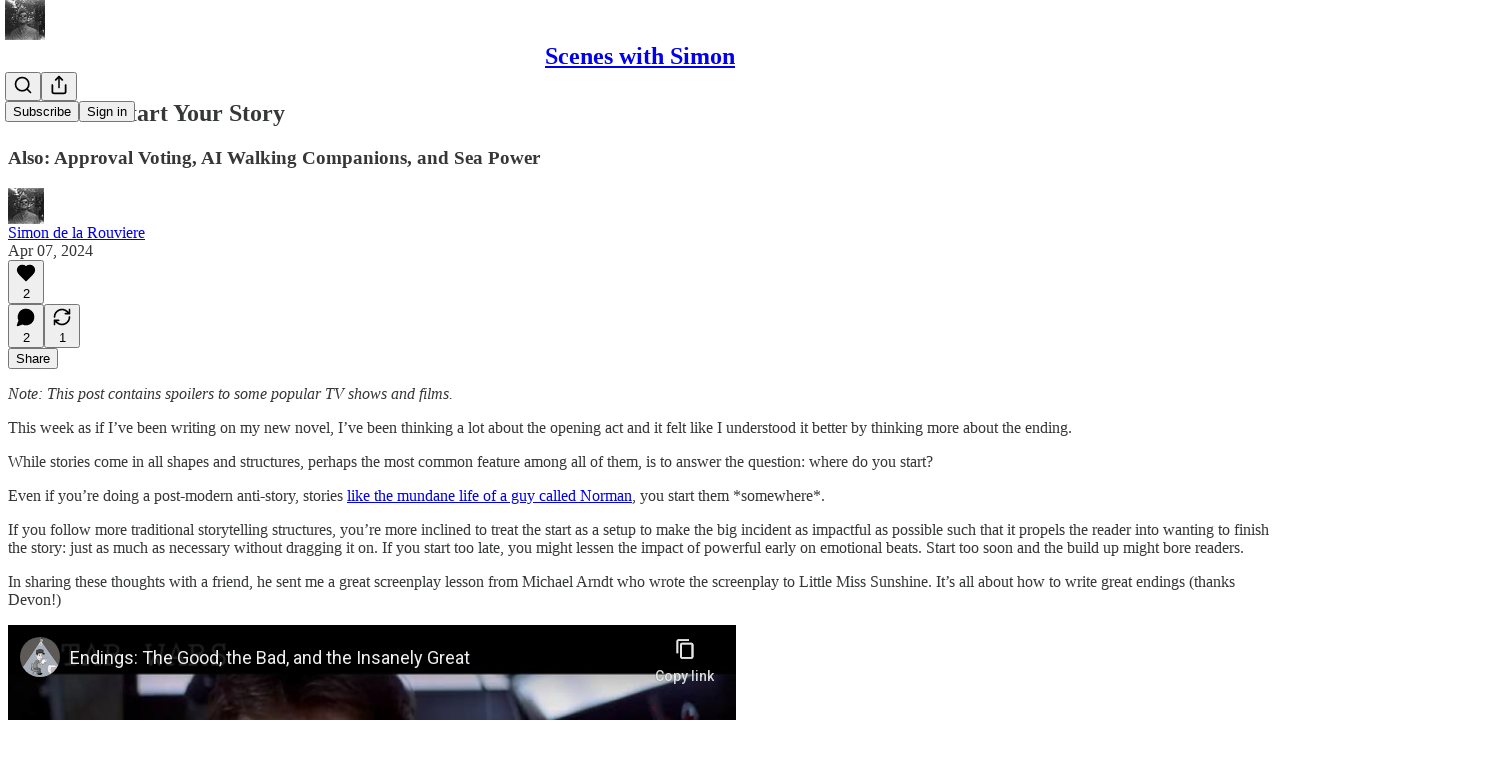

--- FILE ---
content_type: text/html; charset=utf-8
request_url: https://www.youtube-nocookie.com/embed/gWHfsEJ5JJo?rel=0&autoplay=0&showinfo=0&enablejsapi=0
body_size: 47063
content:
<!DOCTYPE html><html lang="en" dir="ltr" data-cast-api-enabled="true"><head><meta name="viewport" content="width=device-width, initial-scale=1"><script nonce="hh2Dt43esMkh-6fpSJ2kcw">if ('undefined' == typeof Symbol || 'undefined' == typeof Symbol.iterator) {delete Array.prototype.entries;}</script><style name="www-roboto" nonce="IbWYcU31-puvIVZpzGEYqw">@font-face{font-family:'Roboto';font-style:normal;font-weight:400;font-stretch:100%;src:url(//fonts.gstatic.com/s/roboto/v48/KFO7CnqEu92Fr1ME7kSn66aGLdTylUAMa3GUBHMdazTgWw.woff2)format('woff2');unicode-range:U+0460-052F,U+1C80-1C8A,U+20B4,U+2DE0-2DFF,U+A640-A69F,U+FE2E-FE2F;}@font-face{font-family:'Roboto';font-style:normal;font-weight:400;font-stretch:100%;src:url(//fonts.gstatic.com/s/roboto/v48/KFO7CnqEu92Fr1ME7kSn66aGLdTylUAMa3iUBHMdazTgWw.woff2)format('woff2');unicode-range:U+0301,U+0400-045F,U+0490-0491,U+04B0-04B1,U+2116;}@font-face{font-family:'Roboto';font-style:normal;font-weight:400;font-stretch:100%;src:url(//fonts.gstatic.com/s/roboto/v48/KFO7CnqEu92Fr1ME7kSn66aGLdTylUAMa3CUBHMdazTgWw.woff2)format('woff2');unicode-range:U+1F00-1FFF;}@font-face{font-family:'Roboto';font-style:normal;font-weight:400;font-stretch:100%;src:url(//fonts.gstatic.com/s/roboto/v48/KFO7CnqEu92Fr1ME7kSn66aGLdTylUAMa3-UBHMdazTgWw.woff2)format('woff2');unicode-range:U+0370-0377,U+037A-037F,U+0384-038A,U+038C,U+038E-03A1,U+03A3-03FF;}@font-face{font-family:'Roboto';font-style:normal;font-weight:400;font-stretch:100%;src:url(//fonts.gstatic.com/s/roboto/v48/KFO7CnqEu92Fr1ME7kSn66aGLdTylUAMawCUBHMdazTgWw.woff2)format('woff2');unicode-range:U+0302-0303,U+0305,U+0307-0308,U+0310,U+0312,U+0315,U+031A,U+0326-0327,U+032C,U+032F-0330,U+0332-0333,U+0338,U+033A,U+0346,U+034D,U+0391-03A1,U+03A3-03A9,U+03B1-03C9,U+03D1,U+03D5-03D6,U+03F0-03F1,U+03F4-03F5,U+2016-2017,U+2034-2038,U+203C,U+2040,U+2043,U+2047,U+2050,U+2057,U+205F,U+2070-2071,U+2074-208E,U+2090-209C,U+20D0-20DC,U+20E1,U+20E5-20EF,U+2100-2112,U+2114-2115,U+2117-2121,U+2123-214F,U+2190,U+2192,U+2194-21AE,U+21B0-21E5,U+21F1-21F2,U+21F4-2211,U+2213-2214,U+2216-22FF,U+2308-230B,U+2310,U+2319,U+231C-2321,U+2336-237A,U+237C,U+2395,U+239B-23B7,U+23D0,U+23DC-23E1,U+2474-2475,U+25AF,U+25B3,U+25B7,U+25BD,U+25C1,U+25CA,U+25CC,U+25FB,U+266D-266F,U+27C0-27FF,U+2900-2AFF,U+2B0E-2B11,U+2B30-2B4C,U+2BFE,U+3030,U+FF5B,U+FF5D,U+1D400-1D7FF,U+1EE00-1EEFF;}@font-face{font-family:'Roboto';font-style:normal;font-weight:400;font-stretch:100%;src:url(//fonts.gstatic.com/s/roboto/v48/KFO7CnqEu92Fr1ME7kSn66aGLdTylUAMaxKUBHMdazTgWw.woff2)format('woff2');unicode-range:U+0001-000C,U+000E-001F,U+007F-009F,U+20DD-20E0,U+20E2-20E4,U+2150-218F,U+2190,U+2192,U+2194-2199,U+21AF,U+21E6-21F0,U+21F3,U+2218-2219,U+2299,U+22C4-22C6,U+2300-243F,U+2440-244A,U+2460-24FF,U+25A0-27BF,U+2800-28FF,U+2921-2922,U+2981,U+29BF,U+29EB,U+2B00-2BFF,U+4DC0-4DFF,U+FFF9-FFFB,U+10140-1018E,U+10190-1019C,U+101A0,U+101D0-101FD,U+102E0-102FB,U+10E60-10E7E,U+1D2C0-1D2D3,U+1D2E0-1D37F,U+1F000-1F0FF,U+1F100-1F1AD,U+1F1E6-1F1FF,U+1F30D-1F30F,U+1F315,U+1F31C,U+1F31E,U+1F320-1F32C,U+1F336,U+1F378,U+1F37D,U+1F382,U+1F393-1F39F,U+1F3A7-1F3A8,U+1F3AC-1F3AF,U+1F3C2,U+1F3C4-1F3C6,U+1F3CA-1F3CE,U+1F3D4-1F3E0,U+1F3ED,U+1F3F1-1F3F3,U+1F3F5-1F3F7,U+1F408,U+1F415,U+1F41F,U+1F426,U+1F43F,U+1F441-1F442,U+1F444,U+1F446-1F449,U+1F44C-1F44E,U+1F453,U+1F46A,U+1F47D,U+1F4A3,U+1F4B0,U+1F4B3,U+1F4B9,U+1F4BB,U+1F4BF,U+1F4C8-1F4CB,U+1F4D6,U+1F4DA,U+1F4DF,U+1F4E3-1F4E6,U+1F4EA-1F4ED,U+1F4F7,U+1F4F9-1F4FB,U+1F4FD-1F4FE,U+1F503,U+1F507-1F50B,U+1F50D,U+1F512-1F513,U+1F53E-1F54A,U+1F54F-1F5FA,U+1F610,U+1F650-1F67F,U+1F687,U+1F68D,U+1F691,U+1F694,U+1F698,U+1F6AD,U+1F6B2,U+1F6B9-1F6BA,U+1F6BC,U+1F6C6-1F6CF,U+1F6D3-1F6D7,U+1F6E0-1F6EA,U+1F6F0-1F6F3,U+1F6F7-1F6FC,U+1F700-1F7FF,U+1F800-1F80B,U+1F810-1F847,U+1F850-1F859,U+1F860-1F887,U+1F890-1F8AD,U+1F8B0-1F8BB,U+1F8C0-1F8C1,U+1F900-1F90B,U+1F93B,U+1F946,U+1F984,U+1F996,U+1F9E9,U+1FA00-1FA6F,U+1FA70-1FA7C,U+1FA80-1FA89,U+1FA8F-1FAC6,U+1FACE-1FADC,U+1FADF-1FAE9,U+1FAF0-1FAF8,U+1FB00-1FBFF;}@font-face{font-family:'Roboto';font-style:normal;font-weight:400;font-stretch:100%;src:url(//fonts.gstatic.com/s/roboto/v48/KFO7CnqEu92Fr1ME7kSn66aGLdTylUAMa3OUBHMdazTgWw.woff2)format('woff2');unicode-range:U+0102-0103,U+0110-0111,U+0128-0129,U+0168-0169,U+01A0-01A1,U+01AF-01B0,U+0300-0301,U+0303-0304,U+0308-0309,U+0323,U+0329,U+1EA0-1EF9,U+20AB;}@font-face{font-family:'Roboto';font-style:normal;font-weight:400;font-stretch:100%;src:url(//fonts.gstatic.com/s/roboto/v48/KFO7CnqEu92Fr1ME7kSn66aGLdTylUAMa3KUBHMdazTgWw.woff2)format('woff2');unicode-range:U+0100-02BA,U+02BD-02C5,U+02C7-02CC,U+02CE-02D7,U+02DD-02FF,U+0304,U+0308,U+0329,U+1D00-1DBF,U+1E00-1E9F,U+1EF2-1EFF,U+2020,U+20A0-20AB,U+20AD-20C0,U+2113,U+2C60-2C7F,U+A720-A7FF;}@font-face{font-family:'Roboto';font-style:normal;font-weight:400;font-stretch:100%;src:url(//fonts.gstatic.com/s/roboto/v48/KFO7CnqEu92Fr1ME7kSn66aGLdTylUAMa3yUBHMdazQ.woff2)format('woff2');unicode-range:U+0000-00FF,U+0131,U+0152-0153,U+02BB-02BC,U+02C6,U+02DA,U+02DC,U+0304,U+0308,U+0329,U+2000-206F,U+20AC,U+2122,U+2191,U+2193,U+2212,U+2215,U+FEFF,U+FFFD;}@font-face{font-family:'Roboto';font-style:normal;font-weight:500;font-stretch:100%;src:url(//fonts.gstatic.com/s/roboto/v48/KFO7CnqEu92Fr1ME7kSn66aGLdTylUAMa3GUBHMdazTgWw.woff2)format('woff2');unicode-range:U+0460-052F,U+1C80-1C8A,U+20B4,U+2DE0-2DFF,U+A640-A69F,U+FE2E-FE2F;}@font-face{font-family:'Roboto';font-style:normal;font-weight:500;font-stretch:100%;src:url(//fonts.gstatic.com/s/roboto/v48/KFO7CnqEu92Fr1ME7kSn66aGLdTylUAMa3iUBHMdazTgWw.woff2)format('woff2');unicode-range:U+0301,U+0400-045F,U+0490-0491,U+04B0-04B1,U+2116;}@font-face{font-family:'Roboto';font-style:normal;font-weight:500;font-stretch:100%;src:url(//fonts.gstatic.com/s/roboto/v48/KFO7CnqEu92Fr1ME7kSn66aGLdTylUAMa3CUBHMdazTgWw.woff2)format('woff2');unicode-range:U+1F00-1FFF;}@font-face{font-family:'Roboto';font-style:normal;font-weight:500;font-stretch:100%;src:url(//fonts.gstatic.com/s/roboto/v48/KFO7CnqEu92Fr1ME7kSn66aGLdTylUAMa3-UBHMdazTgWw.woff2)format('woff2');unicode-range:U+0370-0377,U+037A-037F,U+0384-038A,U+038C,U+038E-03A1,U+03A3-03FF;}@font-face{font-family:'Roboto';font-style:normal;font-weight:500;font-stretch:100%;src:url(//fonts.gstatic.com/s/roboto/v48/KFO7CnqEu92Fr1ME7kSn66aGLdTylUAMawCUBHMdazTgWw.woff2)format('woff2');unicode-range:U+0302-0303,U+0305,U+0307-0308,U+0310,U+0312,U+0315,U+031A,U+0326-0327,U+032C,U+032F-0330,U+0332-0333,U+0338,U+033A,U+0346,U+034D,U+0391-03A1,U+03A3-03A9,U+03B1-03C9,U+03D1,U+03D5-03D6,U+03F0-03F1,U+03F4-03F5,U+2016-2017,U+2034-2038,U+203C,U+2040,U+2043,U+2047,U+2050,U+2057,U+205F,U+2070-2071,U+2074-208E,U+2090-209C,U+20D0-20DC,U+20E1,U+20E5-20EF,U+2100-2112,U+2114-2115,U+2117-2121,U+2123-214F,U+2190,U+2192,U+2194-21AE,U+21B0-21E5,U+21F1-21F2,U+21F4-2211,U+2213-2214,U+2216-22FF,U+2308-230B,U+2310,U+2319,U+231C-2321,U+2336-237A,U+237C,U+2395,U+239B-23B7,U+23D0,U+23DC-23E1,U+2474-2475,U+25AF,U+25B3,U+25B7,U+25BD,U+25C1,U+25CA,U+25CC,U+25FB,U+266D-266F,U+27C0-27FF,U+2900-2AFF,U+2B0E-2B11,U+2B30-2B4C,U+2BFE,U+3030,U+FF5B,U+FF5D,U+1D400-1D7FF,U+1EE00-1EEFF;}@font-face{font-family:'Roboto';font-style:normal;font-weight:500;font-stretch:100%;src:url(//fonts.gstatic.com/s/roboto/v48/KFO7CnqEu92Fr1ME7kSn66aGLdTylUAMaxKUBHMdazTgWw.woff2)format('woff2');unicode-range:U+0001-000C,U+000E-001F,U+007F-009F,U+20DD-20E0,U+20E2-20E4,U+2150-218F,U+2190,U+2192,U+2194-2199,U+21AF,U+21E6-21F0,U+21F3,U+2218-2219,U+2299,U+22C4-22C6,U+2300-243F,U+2440-244A,U+2460-24FF,U+25A0-27BF,U+2800-28FF,U+2921-2922,U+2981,U+29BF,U+29EB,U+2B00-2BFF,U+4DC0-4DFF,U+FFF9-FFFB,U+10140-1018E,U+10190-1019C,U+101A0,U+101D0-101FD,U+102E0-102FB,U+10E60-10E7E,U+1D2C0-1D2D3,U+1D2E0-1D37F,U+1F000-1F0FF,U+1F100-1F1AD,U+1F1E6-1F1FF,U+1F30D-1F30F,U+1F315,U+1F31C,U+1F31E,U+1F320-1F32C,U+1F336,U+1F378,U+1F37D,U+1F382,U+1F393-1F39F,U+1F3A7-1F3A8,U+1F3AC-1F3AF,U+1F3C2,U+1F3C4-1F3C6,U+1F3CA-1F3CE,U+1F3D4-1F3E0,U+1F3ED,U+1F3F1-1F3F3,U+1F3F5-1F3F7,U+1F408,U+1F415,U+1F41F,U+1F426,U+1F43F,U+1F441-1F442,U+1F444,U+1F446-1F449,U+1F44C-1F44E,U+1F453,U+1F46A,U+1F47D,U+1F4A3,U+1F4B0,U+1F4B3,U+1F4B9,U+1F4BB,U+1F4BF,U+1F4C8-1F4CB,U+1F4D6,U+1F4DA,U+1F4DF,U+1F4E3-1F4E6,U+1F4EA-1F4ED,U+1F4F7,U+1F4F9-1F4FB,U+1F4FD-1F4FE,U+1F503,U+1F507-1F50B,U+1F50D,U+1F512-1F513,U+1F53E-1F54A,U+1F54F-1F5FA,U+1F610,U+1F650-1F67F,U+1F687,U+1F68D,U+1F691,U+1F694,U+1F698,U+1F6AD,U+1F6B2,U+1F6B9-1F6BA,U+1F6BC,U+1F6C6-1F6CF,U+1F6D3-1F6D7,U+1F6E0-1F6EA,U+1F6F0-1F6F3,U+1F6F7-1F6FC,U+1F700-1F7FF,U+1F800-1F80B,U+1F810-1F847,U+1F850-1F859,U+1F860-1F887,U+1F890-1F8AD,U+1F8B0-1F8BB,U+1F8C0-1F8C1,U+1F900-1F90B,U+1F93B,U+1F946,U+1F984,U+1F996,U+1F9E9,U+1FA00-1FA6F,U+1FA70-1FA7C,U+1FA80-1FA89,U+1FA8F-1FAC6,U+1FACE-1FADC,U+1FADF-1FAE9,U+1FAF0-1FAF8,U+1FB00-1FBFF;}@font-face{font-family:'Roboto';font-style:normal;font-weight:500;font-stretch:100%;src:url(//fonts.gstatic.com/s/roboto/v48/KFO7CnqEu92Fr1ME7kSn66aGLdTylUAMa3OUBHMdazTgWw.woff2)format('woff2');unicode-range:U+0102-0103,U+0110-0111,U+0128-0129,U+0168-0169,U+01A0-01A1,U+01AF-01B0,U+0300-0301,U+0303-0304,U+0308-0309,U+0323,U+0329,U+1EA0-1EF9,U+20AB;}@font-face{font-family:'Roboto';font-style:normal;font-weight:500;font-stretch:100%;src:url(//fonts.gstatic.com/s/roboto/v48/KFO7CnqEu92Fr1ME7kSn66aGLdTylUAMa3KUBHMdazTgWw.woff2)format('woff2');unicode-range:U+0100-02BA,U+02BD-02C5,U+02C7-02CC,U+02CE-02D7,U+02DD-02FF,U+0304,U+0308,U+0329,U+1D00-1DBF,U+1E00-1E9F,U+1EF2-1EFF,U+2020,U+20A0-20AB,U+20AD-20C0,U+2113,U+2C60-2C7F,U+A720-A7FF;}@font-face{font-family:'Roboto';font-style:normal;font-weight:500;font-stretch:100%;src:url(//fonts.gstatic.com/s/roboto/v48/KFO7CnqEu92Fr1ME7kSn66aGLdTylUAMa3yUBHMdazQ.woff2)format('woff2');unicode-range:U+0000-00FF,U+0131,U+0152-0153,U+02BB-02BC,U+02C6,U+02DA,U+02DC,U+0304,U+0308,U+0329,U+2000-206F,U+20AC,U+2122,U+2191,U+2193,U+2212,U+2215,U+FEFF,U+FFFD;}</style><script name="www-roboto" nonce="hh2Dt43esMkh-6fpSJ2kcw">if (document.fonts && document.fonts.load) {document.fonts.load("400 10pt Roboto", "E"); document.fonts.load("500 10pt Roboto", "E");}</script><link rel="stylesheet" href="/s/player/b95b0e7a/www-player.css" name="www-player" nonce="IbWYcU31-puvIVZpzGEYqw"><style nonce="IbWYcU31-puvIVZpzGEYqw">html {overflow: hidden;}body {font: 12px Roboto, Arial, sans-serif; background-color: #000; color: #fff; height: 100%; width: 100%; overflow: hidden; position: absolute; margin: 0; padding: 0;}#player {width: 100%; height: 100%;}h1 {text-align: center; color: #fff;}h3 {margin-top: 6px; margin-bottom: 3px;}.player-unavailable {position: absolute; top: 0; left: 0; right: 0; bottom: 0; padding: 25px; font-size: 13px; background: url(/img/meh7.png) 50% 65% no-repeat;}.player-unavailable .message {text-align: left; margin: 0 -5px 15px; padding: 0 5px 14px; border-bottom: 1px solid #888; font-size: 19px; font-weight: normal;}.player-unavailable a {color: #167ac6; text-decoration: none;}</style><script nonce="hh2Dt43esMkh-6fpSJ2kcw">var ytcsi={gt:function(n){n=(n||"")+"data_";return ytcsi[n]||(ytcsi[n]={tick:{},info:{},gel:{preLoggedGelInfos:[]}})},now:window.performance&&window.performance.timing&&window.performance.now&&window.performance.timing.navigationStart?function(){return window.performance.timing.navigationStart+window.performance.now()}:function(){return(new Date).getTime()},tick:function(l,t,n){var ticks=ytcsi.gt(n).tick;var v=t||ytcsi.now();if(ticks[l]){ticks["_"+l]=ticks["_"+l]||[ticks[l]];ticks["_"+l].push(v)}ticks[l]=
v},info:function(k,v,n){ytcsi.gt(n).info[k]=v},infoGel:function(p,n){ytcsi.gt(n).gel.preLoggedGelInfos.push(p)},setStart:function(t,n){ytcsi.tick("_start",t,n)}};
(function(w,d){function isGecko(){if(!w.navigator)return false;try{if(w.navigator.userAgentData&&w.navigator.userAgentData.brands&&w.navigator.userAgentData.brands.length){var brands=w.navigator.userAgentData.brands;var i=0;for(;i<brands.length;i++)if(brands[i]&&brands[i].brand==="Firefox")return true;return false}}catch(e){setTimeout(function(){throw e;})}if(!w.navigator.userAgent)return false;var ua=w.navigator.userAgent;return ua.indexOf("Gecko")>0&&ua.toLowerCase().indexOf("webkit")<0&&ua.indexOf("Edge")<
0&&ua.indexOf("Trident")<0&&ua.indexOf("MSIE")<0}ytcsi.setStart(w.performance?w.performance.timing.responseStart:null);var isPrerender=(d.visibilityState||d.webkitVisibilityState)=="prerender";var vName=!d.visibilityState&&d.webkitVisibilityState?"webkitvisibilitychange":"visibilitychange";if(isPrerender){var startTick=function(){ytcsi.setStart();d.removeEventListener(vName,startTick)};d.addEventListener(vName,startTick,false)}if(d.addEventListener)d.addEventListener(vName,function(){ytcsi.tick("vc")},
false);if(isGecko()){var isHidden=(d.visibilityState||d.webkitVisibilityState)=="hidden";if(isHidden)ytcsi.tick("vc")}var slt=function(el,t){setTimeout(function(){var n=ytcsi.now();el.loadTime=n;if(el.slt)el.slt()},t)};w.__ytRIL=function(el){if(!el.getAttribute("data-thumb"))if(w.requestAnimationFrame)w.requestAnimationFrame(function(){slt(el,0)});else slt(el,16)}})(window,document);
</script><script nonce="hh2Dt43esMkh-6fpSJ2kcw">var ytcfg={d:function(){return window.yt&&yt.config_||ytcfg.data_||(ytcfg.data_={})},get:function(k,o){return k in ytcfg.d()?ytcfg.d()[k]:o},set:function(){var a=arguments;if(a.length>1)ytcfg.d()[a[0]]=a[1];else{var k;for(k in a[0])ytcfg.d()[k]=a[0][k]}}};
ytcfg.set({"CLIENT_CANARY_STATE":"none","DEVICE":"cbr\u003dChrome\u0026cbrand\u003dapple\u0026cbrver\u003d131.0.0.0\u0026ceng\u003dWebKit\u0026cengver\u003d537.36\u0026cos\u003dMacintosh\u0026cosver\u003d10_15_7\u0026cplatform\u003dDESKTOP","EVENT_ID":"IIdsabm6D8Gjlu8PyYyv6QU","EXPERIMENT_FLAGS":{"ab_det_apb_b":true,"ab_det_apm":true,"ab_det_el_h":true,"ab_det_em_inj":true,"ab_l_sig_st":true,"ab_l_sig_st_e":true,"action_companion_center_align_description":true,"allow_skip_networkless":true,"always_send_and_write":true,"att_web_record_metrics":true,"attmusi":true,"c3_enable_button_impression_logging":true,"c3_watch_page_component":true,"cancel_pending_navs":true,"clean_up_manual_attribution_header":true,"config_age_report_killswitch":true,"cow_optimize_idom_compat":true,"csi_config_handling_infra":true,"csi_on_gel":true,"delhi_mweb_colorful_sd":true,"delhi_mweb_colorful_sd_v2":true,"deprecate_csi_has_info":true,"deprecate_pair_servlet_enabled":true,"desktop_sparkles_light_cta_button":true,"disable_cached_masthead_data":true,"disable_child_node_auto_formatted_strings":true,"disable_enf_isd":true,"disable_log_to_visitor_layer":true,"disable_pacf_logging_for_memory_limited_tv":true,"embeds_enable_eid_enforcement_for_youtube":true,"embeds_enable_info_panel_dismissal":true,"embeds_enable_pfp_always_unbranded":true,"embeds_muted_autoplay_sound_fix":true,"embeds_serve_es6_client":true,"embeds_web_nwl_disable_nocookie":true,"embeds_web_updated_shorts_definition_fix":true,"enable_active_view_display_ad_renderer_web_home":true,"enable_ad_disclosure_banner_a11y_fix":true,"enable_chips_shelf_view_model_fully_reactive":true,"enable_client_creator_goal_ticker_bar_revamp":true,"enable_client_only_wiz_direct_reactions":true,"enable_client_sli_logging":true,"enable_client_streamz_web":true,"enable_client_ve_spec":true,"enable_cloud_save_error_popup_after_retry":true,"enable_cookie_reissue_iframe":true,"enable_dai_sdf_h5_preroll":true,"enable_datasync_id_header_in_web_vss_pings":true,"enable_default_mono_cta_migration_web_client":true,"enable_dma_post_enforcement":true,"enable_docked_chat_messages":true,"enable_entity_store_from_dependency_injection":true,"enable_inline_muted_playback_on_web_search":true,"enable_inline_muted_playback_on_web_search_for_vdc":true,"enable_inline_muted_playback_on_web_search_for_vdcb":true,"enable_is_extended_monitoring":true,"enable_is_mini_app_page_active_bugfix":true,"enable_live_overlay_feed_in_live_chat":true,"enable_logging_first_user_action_after_game_ready":true,"enable_ltc_param_fetch_from_innertube":true,"enable_masthead_mweb_padding_fix":true,"enable_menu_renderer_button_in_mweb_hclr":true,"enable_mini_app_command_handler_mweb_fix":true,"enable_mini_app_iframe_loaded_logging":true,"enable_mini_guide_downloads_item":true,"enable_mixed_direction_formatted_strings":true,"enable_mweb_livestream_ui_update":true,"enable_mweb_new_caption_language_picker":true,"enable_names_handles_account_switcher":true,"enable_network_request_logging_on_game_events":true,"enable_new_paid_product_placement":true,"enable_obtaining_ppn_query_param":true,"enable_open_in_new_tab_icon_for_short_dr_for_desktop_search":true,"enable_open_yt_content":true,"enable_origin_query_parameter_bugfix":true,"enable_pause_ads_on_ytv_html5":true,"enable_payments_purchase_manager":true,"enable_pdp_icon_prefetch":true,"enable_pl_r_si_fa":true,"enable_place_pivot_url":true,"enable_playable_a11y_label_with_badge_text":true,"enable_pv_screen_modern_text":true,"enable_removing_navbar_title_on_hashtag_page_mweb":true,"enable_resetting_scroll_position_on_flow_change":true,"enable_rta_manager":true,"enable_sdf_companion_h5":true,"enable_sdf_dai_h5_midroll":true,"enable_sdf_h5_endemic_mid_post_roll":true,"enable_sdf_on_h5_unplugged_vod_midroll":true,"enable_sdf_shorts_player_bytes_h5":true,"enable_sdk_performance_network_logging":true,"enable_sending_unwrapped_game_audio_as_serialized_metadata":true,"enable_sfv_effect_pivot_url":true,"enable_shorts_new_carousel":true,"enable_skip_ad_guidance_prompt":true,"enable_skippable_ads_for_unplugged_ad_pod":true,"enable_smearing_expansion_dai":true,"enable_third_party_info":true,"enable_time_out_messages":true,"enable_timeline_view_modern_transcript_fe":true,"enable_video_display_compact_button_group_for_desktop_search":true,"enable_watch_next_pause_autoplay_lact":true,"enable_web_home_top_landscape_image_layout_level_click":true,"enable_web_tiered_gel":true,"enable_window_constrained_buy_flow_dialog":true,"enable_wiz_queue_effect_and_on_init_initial_runs":true,"enable_ypc_spinners":true,"enable_yt_ata_iframe_authuser":true,"export_networkless_options":true,"export_player_version_to_ytconfig":true,"fill_single_video_with_notify_to_lasr":true,"fix_ad_miniplayer_controls_rendering":true,"fix_ads_tracking_for_swf_config_deprecation_mweb":true,"h5_companion_enable_adcpn_macro_substitution_for_click_pings":true,"h5_inplayer_enable_adcpn_macro_substitution_for_click_pings":true,"h5_reset_cache_and_filter_before_update_masthead":true,"hide_channel_creation_title_for_mweb":true,"high_ccv_client_side_caching_h5":true,"html5_log_trigger_events_with_debug_data":true,"html5_ssdai_enable_media_end_cue_range":true,"il_attach_cache_limit":true,"il_use_view_model_logging_context":true,"is_browser_support_for_webcam_streaming":true,"json_condensed_response":true,"kev_adb_pg":true,"kevlar_enable_download_to_mobile":true,"kevlar_gel_error_routing":true,"kevlar_watch_cinematics":true,"live_chat_enable_controller_extraction":true,"live_chat_enable_rta_manager":true,"live_chat_increased_min_height":true,"log_click_with_layer_from_element_in_command_handler":true,"log_errors_through_nwl_on_retry":true,"mdx_enable_privacy_disclosure_ui":true,"mdx_load_cast_api_bootstrap_script":true,"medium_progress_bar_modification":true,"migrate_remaining_web_ad_badges_to_innertube":true,"mobile_account_menu_refresh":true,"mweb_a11y_enable_player_controls_invisible_toggle":true,"mweb_account_linking_noapp":true,"mweb_after_render_to_scheduler":true,"mweb_allow_modern_search_suggest_behavior":true,"mweb_animated_actions":true,"mweb_app_upsell_button_direct_to_app":true,"mweb_big_progress_bar":true,"mweb_c3_disable_carve_out":true,"mweb_c3_disable_carve_out_keep_external_links":true,"mweb_c3_enable_adaptive_signals":true,"mweb_c3_endscreen":true,"mweb_c3_endscreen_v2":true,"mweb_c3_library_page_enable_recent_shelf":true,"mweb_c3_remove_web_navigation_endpoint_data":true,"mweb_c3_use_canonical_from_player_response":true,"mweb_cinematic_watch":true,"mweb_command_handler":true,"mweb_delay_watch_initial_data":true,"mweb_disable_searchbar_scroll":true,"mweb_enable_fine_scrubbing_for_recs":true,"mweb_enable_keto_batch_player_fullscreen":true,"mweb_enable_keto_batch_player_progress_bar":true,"mweb_enable_keto_batch_player_tooltips":true,"mweb_enable_lockup_view_model_for_ucp":true,"mweb_enable_mix_panel_title_metadata":true,"mweb_enable_more_drawer":true,"mweb_enable_optional_fullscreen_landscape_locking":true,"mweb_enable_overlay_touch_manager":true,"mweb_enable_premium_carve_out_fix":true,"mweb_enable_refresh_detection":true,"mweb_enable_search_imp":true,"mweb_enable_sequence_signal":true,"mweb_enable_shorts_pivot_button":true,"mweb_enable_shorts_video_preload":true,"mweb_enable_skippables_on_jio_phone":true,"mweb_enable_storyboards":true,"mweb_enable_two_line_title_on_shorts":true,"mweb_enable_varispeed_controller":true,"mweb_enable_warm_channel_requests":true,"mweb_enable_watch_feed_infinite_scroll":true,"mweb_enable_wrapped_unplugged_pause_membership_dialog_renderer":true,"mweb_filter_video_format_in_webfe":true,"mweb_fix_livestream_seeking":true,"mweb_fix_monitor_visibility_after_render":true,"mweb_fix_section_list_continuation_item_renderers":true,"mweb_force_ios_fallback_to_native_control":true,"mweb_fp_auto_fullscreen":true,"mweb_fullscreen_controls":true,"mweb_fullscreen_controls_action_buttons":true,"mweb_fullscreen_watch_system":true,"mweb_home_reactive_shorts":true,"mweb_innertube_search_command":true,"mweb_lang_in_html":true,"mweb_like_button_synced_with_entities":true,"mweb_logo_use_home_page_ve":true,"mweb_module_decoration":true,"mweb_native_control_in_faux_fullscreen_shared":true,"mweb_panel_container_inert":true,"mweb_player_control_on_hover":true,"mweb_player_delhi_dtts":true,"mweb_player_settings_use_bottom_sheet":true,"mweb_player_show_previous_next_buttons_in_playlist":true,"mweb_player_skip_no_op_state_changes":true,"mweb_player_user_select_none":true,"mweb_playlist_engagement_panel":true,"mweb_progress_bar_seek_on_mouse_click":true,"mweb_pull_2_full":true,"mweb_pull_2_full_enable_touch_handlers":true,"mweb_schedule_warm_watch_response":true,"mweb_searchbox_legacy_navigation":true,"mweb_see_fewer_shorts":true,"mweb_sheets_ui_refresh":true,"mweb_shorts_comments_panel_id_change":true,"mweb_shorts_early_continuation":true,"mweb_show_ios_smart_banner":true,"mweb_use_server_url_on_startup":true,"mweb_watch_captions_enable_auto_translate":true,"mweb_watch_captions_set_default_size":true,"mweb_watch_stop_scheduler_on_player_response":true,"mweb_watchfeed_big_thumbnails":true,"mweb_yt_searchbox":true,"networkless_logging":true,"no_client_ve_attach_unless_shown":true,"nwl_send_from_memory_when_online":true,"pageid_as_header_web":true,"playback_settings_use_switch_menu":true,"player_controls_autonav_fix":true,"player_controls_skip_double_signal_update":true,"polymer_bad_build_labels":true,"polymer_verifiy_app_state":true,"qoe_send_and_write":true,"remove_chevron_from_ad_disclosure_banner_h5":true,"remove_masthead_channel_banner_on_refresh":true,"remove_slot_id_exited_trigger_for_dai_in_player_slot_expire":true,"replace_client_url_parsing_with_server_signal":true,"service_worker_enabled":true,"service_worker_push_enabled":true,"service_worker_push_home_page_prompt":true,"service_worker_push_watch_page_prompt":true,"shell_load_gcf":true,"shorten_initial_gel_batch_timeout":true,"should_use_yt_voice_endpoint_in_kaios":true,"skip_invalid_ytcsi_ticks":true,"skip_setting_info_in_csi_data_object":true,"smarter_ve_dedupping":true,"speedmaster_no_seek":true,"start_client_gcf_mweb":true,"stop_handling_click_for_non_rendering_overlay_layout":true,"suppress_error_204_logging":true,"synced_panel_scrolling_controller":true,"use_event_time_ms_header":true,"use_fifo_for_networkless":true,"use_player_abuse_bg_library":true,"use_request_time_ms_header":true,"use_session_based_sampling":true,"use_thumbnail_overlay_time_status_renderer_for_live_badge":true,"use_ts_visibilitylogger":true,"vss_final_ping_send_and_write":true,"vss_playback_use_send_and_write":true,"web_adaptive_repeat_ase":true,"web_always_load_chat_support":true,"web_animated_like":true,"web_api_url":true,"web_autonav_allow_off_by_default":true,"web_button_vm_refactor_disabled":true,"web_c3_log_app_init_finish":true,"web_csi_action_sampling_enabled":true,"web_dedupe_ve_grafting":true,"web_disable_backdrop_filter":true,"web_enable_ab_rsp_cl":true,"web_enable_course_icon_update":true,"web_enable_error_204":true,"web_enable_horizontal_video_attributes_section":true,"web_fix_segmented_like_dislike_undefined":true,"web_gcf_hashes_innertube":true,"web_gel_timeout_cap":true,"web_metadata_carousel_elref_bugfix":true,"web_parent_target_for_sheets":true,"web_persist_server_autonav_state_on_client":true,"web_playback_associated_log_ctt":true,"web_playback_associated_ve":true,"web_prefetch_preload_video":true,"web_progress_bar_draggable":true,"web_resizable_advertiser_banner_on_masthead_safari_fix":true,"web_scheduler_auto_init":true,"web_shorts_just_watched_on_channel_and_pivot_study":true,"web_shorts_just_watched_overlay":true,"web_shorts_pivot_button_view_model_reactive":true,"web_update_panel_visibility_logging_fix":true,"web_video_attribute_view_model_a11y_fix":true,"web_watch_controls_state_signals":true,"web_wiz_attributed_string":true,"web_yt_config_context":true,"webfe_mweb_watch_microdata":true,"webfe_watch_shorts_canonical_url_fix":true,"webpo_exit_on_net_err":true,"wiz_diff_overwritable":true,"wiz_memoize_stamper_items":true,"woffle_used_state_report":true,"wpo_gel_strz":true,"ytcp_paper_tooltip_use_scoped_owner_root":true,"ytidb_clear_embedded_player":true,"H5_async_logging_delay_ms":30000.0,"attention_logging_scroll_throttle":500.0,"autoplay_pause_by_lact_sampling_fraction":0.0,"cinematic_watch_effect_opacity":0.4,"log_window_onerror_fraction":0.1,"speedmaster_playback_rate":2.0,"tv_pacf_logging_sample_rate":0.01,"web_attention_logging_scroll_throttle":500.0,"web_load_prediction_threshold":0.1,"web_navigation_prediction_threshold":0.1,"web_pbj_log_warning_rate":0.0,"web_system_health_fraction":0.01,"ytidb_transaction_ended_event_rate_limit":0.02,"active_time_update_interval_ms":10000,"att_init_delay":500,"autoplay_pause_by_lact_sec":0,"botguard_async_snapshot_timeout_ms":3000,"check_navigator_accuracy_timeout_ms":0,"cinematic_watch_css_filter_blur_strength":40,"cinematic_watch_fade_out_duration":500,"close_webview_delay_ms":100,"cloud_save_game_data_rate_limit_ms":3000,"compression_disable_point":10,"custom_active_view_tos_timeout_ms":3600000,"embeds_widget_poll_interval_ms":0,"gel_min_batch_size":3,"gel_queue_timeout_max_ms":60000,"get_async_timeout_ms":60000,"hide_cta_for_home_web_video_ads_animate_in_time":2,"html5_byterate_soft_cap":0,"initial_gel_batch_timeout":2000,"max_body_size_to_compress":500000,"max_prefetch_window_sec_for_livestream_optimization":10,"min_prefetch_offset_sec_for_livestream_optimization":20,"mini_app_container_iframe_src_update_delay_ms":0,"multiple_preview_news_duration_time":11000,"mweb_c3_toast_duration_ms":5000,"mweb_deep_link_fallback_timeout_ms":10000,"mweb_delay_response_received_actions":100,"mweb_fp_dpad_rate_limit_ms":0,"mweb_fp_dpad_watch_title_clamp_lines":0,"mweb_history_manager_cache_size":100,"mweb_ios_fullscreen_playback_transition_delay_ms":500,"mweb_ios_fullscreen_system_pause_epilson_ms":0,"mweb_override_response_store_expiration_ms":0,"mweb_shorts_early_continuation_trigger_threshold":4,"mweb_w2w_max_age_seconds":0,"mweb_watch_captions_default_size":2,"neon_dark_launch_gradient_count":0,"network_polling_interval":30000,"play_click_interval_ms":30000,"play_ping_interval_ms":10000,"prefetch_comments_ms_after_video":0,"send_config_hash_timer":0,"service_worker_push_logged_out_prompt_watches":-1,"service_worker_push_prompt_cap":-1,"service_worker_push_prompt_delay_microseconds":3888000000000,"show_mini_app_ad_frequency_cap_ms":300000,"slow_compressions_before_abandon_count":4,"speedmaster_cancellation_movement_dp":10,"speedmaster_touch_activation_ms":500,"web_attention_logging_throttle":500,"web_foreground_heartbeat_interval_ms":28000,"web_gel_debounce_ms":10000,"web_logging_max_batch":100,"web_max_tracing_events":50,"web_tracing_session_replay":0,"wil_icon_max_concurrent_fetches":9999,"ytidb_remake_db_retries":3,"ytidb_reopen_db_retries":3,"WebClientReleaseProcessCritical__youtube_embeds_client_version_override":"","WebClientReleaseProcessCritical__youtube_embeds_web_client_version_override":"","WebClientReleaseProcessCritical__youtube_mweb_client_version_override":"","debug_forced_internalcountrycode":"","embeds_web_synth_ch_headers_banned_urls_regex":"","enable_web_media_service":"DISABLED","il_payload_scraping":"","live_chat_unicode_emoji_json_url":"https://www.gstatic.com/youtube/img/emojis/emojis-svg-9.json","mweb_deep_link_feature_tag_suffix":"11268432","mweb_enable_shorts_innertube_player_prefetch_trigger":"NONE","mweb_fp_dpad":"home,search,browse,channel,create_channel,experiments,settings,trending,oops,404,paid_memberships,sponsorship,premium,shorts","mweb_fp_dpad_linear_navigation":"","mweb_fp_dpad_linear_navigation_visitor":"","mweb_fp_dpad_visitor":"","mweb_preload_video_by_player_vars":"","mweb_sign_in_button_style":"STYLE_SUGGESTIVE_AVATAR","place_pivot_triggering_container_alternate":"","place_pivot_triggering_counterfactual_container_alternate":"","search_ui_mweb_searchbar_restyle":"DEFAULT","service_worker_push_force_notification_prompt_tag":"1","service_worker_scope":"/","suggest_exp_str":"","web_client_version_override":"","kevlar_command_handler_command_banlist":[],"mini_app_ids_without_game_ready":["UgkxHHtsak1SC8mRGHMZewc4HzeAY3yhPPmJ","Ugkx7OgzFqE6z_5Mtf4YsotGfQNII1DF_RBm"],"web_op_signal_type_banlist":[],"web_tracing_enabled_spans":["event","command"]},"GAPI_HINT_PARAMS":"m;/_/scs/abc-static/_/js/k\u003dgapi.gapi.en.FZb77tO2YW4.O/d\u003d1/rs\u003dAHpOoo8lqavmo6ayfVxZovyDiP6g3TOVSQ/m\u003d__features__","GAPI_HOST":"https://apis.google.com","GAPI_LOCALE":"en_US","GL":"US","HL":"en","HTML_DIR":"ltr","HTML_LANG":"en","INNERTUBE_API_KEY":"AIzaSyAO_FJ2SlqU8Q4STEHLGCilw_Y9_11qcW8","INNERTUBE_API_VERSION":"v1","INNERTUBE_CLIENT_NAME":"WEB_EMBEDDED_PLAYER","INNERTUBE_CLIENT_VERSION":"1.20260116.01.00","INNERTUBE_CONTEXT":{"client":{"hl":"en","gl":"US","remoteHost":"18.220.69.13","deviceMake":"Apple","deviceModel":"","visitorData":"Cgt1WmgycFVtUUM4VSigjrLLBjIKCgJVUxIEGgAgCQ%3D%3D","userAgent":"Mozilla/5.0 (Macintosh; Intel Mac OS X 10_15_7) AppleWebKit/537.36 (KHTML, like Gecko) Chrome/131.0.0.0 Safari/537.36; ClaudeBot/1.0; +claudebot@anthropic.com),gzip(gfe)","clientName":"WEB_EMBEDDED_PLAYER","clientVersion":"1.20260116.01.00","osName":"Macintosh","osVersion":"10_15_7","originalUrl":"https://www.youtube-nocookie.com/embed/gWHfsEJ5JJo?rel\u003d0\u0026autoplay\u003d0\u0026showinfo\u003d0\u0026enablejsapi\u003d0","platform":"DESKTOP","clientFormFactor":"UNKNOWN_FORM_FACTOR","configInfo":{"appInstallData":"[base64]%3D"},"browserName":"Chrome","browserVersion":"131.0.0.0","acceptHeader":"text/html,application/xhtml+xml,application/xml;q\u003d0.9,image/webp,image/apng,*/*;q\u003d0.8,application/signed-exchange;v\u003db3;q\u003d0.9","deviceExperimentId":"ChxOelU1TmpVNU5USTBOREV4TURjeU1qWTVPQT09EKCOsssGGKCOsssG","rolloutToken":"COO86O-TzvGHWBCw3--GxJSSAxiw3--GxJSSAw%3D%3D"},"user":{"lockedSafetyMode":false},"request":{"useSsl":true},"clickTracking":{"clickTrackingParams":"IhMIucrvhsSUkgMVwZHlBx1Jxitd"},"thirdParty":{"embeddedPlayerContext":{"embeddedPlayerEncryptedContext":"[base64]","ancestorOriginsSupported":false}}},"INNERTUBE_CONTEXT_CLIENT_NAME":56,"INNERTUBE_CONTEXT_CLIENT_VERSION":"1.20260116.01.00","INNERTUBE_CONTEXT_GL":"US","INNERTUBE_CONTEXT_HL":"en","LATEST_ECATCHER_SERVICE_TRACKING_PARAMS":{"client.name":"WEB_EMBEDDED_PLAYER","client.jsfeat":"2021"},"LOGGED_IN":false,"PAGE_BUILD_LABEL":"youtube.embeds.web_20260116_01_RC00","PAGE_CL":856990104,"SERVER_NAME":"WebFE","VISITOR_DATA":"Cgt1WmgycFVtUUM4VSigjrLLBjIKCgJVUxIEGgAgCQ%3D%3D","WEB_PLAYER_CONTEXT_CONFIGS":{"WEB_PLAYER_CONTEXT_CONFIG_ID_EMBEDDED_PLAYER":{"rootElementId":"movie_player","jsUrl":"/s/player/b95b0e7a/player_ias.vflset/en_US/base.js","cssUrl":"/s/player/b95b0e7a/www-player.css","contextId":"WEB_PLAYER_CONTEXT_CONFIG_ID_EMBEDDED_PLAYER","eventLabel":"embedded","contentRegion":"US","hl":"en_US","hostLanguage":"en","innertubeApiKey":"AIzaSyAO_FJ2SlqU8Q4STEHLGCilw_Y9_11qcW8","innertubeApiVersion":"v1","innertubeContextClientVersion":"1.20260116.01.00","disableRelatedVideos":true,"device":{"brand":"apple","model":"","browser":"Chrome","browserVersion":"131.0.0.0","os":"Macintosh","osVersion":"10_15_7","platform":"DESKTOP","interfaceName":"WEB_EMBEDDED_PLAYER","interfaceVersion":"1.20260116.01.00"},"serializedExperimentIds":"24004644,24499533,51010235,51063643,51098299,51204329,51222973,51340662,51349914,51353393,51366423,51372680,51389629,51404808,51404810,51425032,51484222,51490331,51500051,51502938,51505436,51530495,51534669,51560386,51565116,51566373,51578632,51583568,51583821,51585555,51586115,51605258,51605395,51609829,51611457,51615067,51619275,51620867,51621065,51622845,51632249,51634268,51637029,51638932,51648336,51656216,51666850,51672162,51681662,51683502,51684302,51684306,51691589,51693511,51696107,51696619,51697032,51700777,51704637,51705183,51705185,51709243,51711227,51711298,51712601,51713237,51714463,51717474,51719411,51719627,51726313,51735452,51737133,51738919,51741220,51742393,51742828,51742878,51744562","serializedExperimentFlags":"H5_async_logging_delay_ms\u003d30000.0\u0026PlayerWeb__h5_enable_advisory_rating_restrictions\u003dtrue\u0026a11y_h5_associate_survey_question\u003dtrue\u0026ab_det_apb_b\u003dtrue\u0026ab_det_apm\u003dtrue\u0026ab_det_el_h\u003dtrue\u0026ab_det_em_inj\u003dtrue\u0026ab_l_sig_st\u003dtrue\u0026ab_l_sig_st_e\u003dtrue\u0026action_companion_center_align_description\u003dtrue\u0026ad_pod_disable_companion_persist_ads_quality\u003dtrue\u0026add_stmp_logs_for_voice_boost\u003dtrue\u0026allow_autohide_on_paused_videos\u003dtrue\u0026allow_drm_override\u003dtrue\u0026allow_live_autoplay\u003dtrue\u0026allow_poltergust_autoplay\u003dtrue\u0026allow_skip_networkless\u003dtrue\u0026allow_vp9_1080p_mq_enc\u003dtrue\u0026always_cache_redirect_endpoint\u003dtrue\u0026always_send_and_write\u003dtrue\u0026annotation_module_vast_cards_load_logging_fraction\u003d0.0\u0026assign_drm_family_by_format\u003dtrue\u0026att_web_record_metrics\u003dtrue\u0026attention_logging_scroll_throttle\u003d500.0\u0026attmusi\u003dtrue\u0026autoplay_time\u003d10000\u0026autoplay_time_for_fullscreen\u003d-1\u0026autoplay_time_for_music_content\u003d-1\u0026bg_vm_reinit_threshold\u003d7200000\u0026blocked_packages_for_sps\u003d[]\u0026botguard_async_snapshot_timeout_ms\u003d3000\u0026captions_url_add_ei\u003dtrue\u0026check_navigator_accuracy_timeout_ms\u003d0\u0026clean_up_manual_attribution_header\u003dtrue\u0026compression_disable_point\u003d10\u0026cow_optimize_idom_compat\u003dtrue\u0026csi_config_handling_infra\u003dtrue\u0026csi_on_gel\u003dtrue\u0026custom_active_view_tos_timeout_ms\u003d3600000\u0026dash_manifest_version\u003d5\u0026debug_bandaid_hostname\u003d\u0026debug_bandaid_port\u003d0\u0026debug_sherlog_username\u003d\u0026delhi_modern_player_default_thumbnail_percentage\u003d0.0\u0026delhi_modern_player_faster_autohide_delay_ms\u003d2000\u0026delhi_modern_player_pause_thumbnail_percentage\u003d0.6\u0026delhi_modern_web_player_blending_mode\u003d\u0026delhi_modern_web_player_disable_frosted_glass\u003dtrue\u0026delhi_modern_web_player_horizontal_volume_controls\u003dtrue\u0026delhi_modern_web_player_lhs_volume_controls\u003dtrue\u0026delhi_modern_web_player_responsive_compact_controls_threshold\u003d0\u0026deprecate_22\u003dtrue\u0026deprecate_csi_has_info\u003dtrue\u0026deprecate_delay_ping\u003dtrue\u0026deprecate_pair_servlet_enabled\u003dtrue\u0026desktop_sparkles_light_cta_button\u003dtrue\u0026disable_av1_setting\u003dtrue\u0026disable_branding_context\u003dtrue\u0026disable_cached_masthead_data\u003dtrue\u0026disable_channel_id_check_for_suspended_channels\u003dtrue\u0026disable_child_node_auto_formatted_strings\u003dtrue\u0026disable_enf_isd\u003dtrue\u0026disable_lifa_for_supex_users\u003dtrue\u0026disable_log_to_visitor_layer\u003dtrue\u0026disable_mdx_connection_in_mdx_module_for_music_web\u003dtrue\u0026disable_pacf_logging_for_memory_limited_tv\u003dtrue\u0026disable_reduced_fullscreen_autoplay_countdown_for_minors\u003dtrue\u0026disable_reel_item_watch_format_filtering\u003dtrue\u0026disable_threegpp_progressive_formats\u003dtrue\u0026disable_touch_events_on_skip_button\u003dtrue\u0026edge_encryption_fill_primary_key_version\u003dtrue\u0026embeds_enable_info_panel_dismissal\u003dtrue\u0026embeds_enable_move_set_center_crop_to_public\u003dtrue\u0026embeds_enable_per_video_embed_config\u003dtrue\u0026embeds_enable_pfp_always_unbranded\u003dtrue\u0026embeds_web_lite_mode\u003d1\u0026embeds_web_nwl_disable_nocookie\u003dtrue\u0026embeds_web_synth_ch_headers_banned_urls_regex\u003d\u0026enable_active_view_display_ad_renderer_web_home\u003dtrue\u0026enable_active_view_lr_shorts_video\u003dtrue\u0026enable_active_view_web_shorts_video\u003dtrue\u0026enable_ad_cpn_macro_substitution_for_click_pings\u003dtrue\u0026enable_ad_disclosure_banner_a11y_fix\u003dtrue\u0026enable_app_promo_endcap_eml_on_tablet\u003dtrue\u0026enable_batched_cross_device_pings_in_gel_fanout\u003dtrue\u0026enable_cast_for_web_unplugged\u003dtrue\u0026enable_cast_on_music_web\u003dtrue\u0026enable_cipher_for_manifest_urls\u003dtrue\u0026enable_cleanup_masthead_autoplay_hack_fix\u003dtrue\u0026enable_client_creator_goal_ticker_bar_revamp\u003dtrue\u0026enable_client_only_wiz_direct_reactions\u003dtrue\u0026enable_client_page_id_header_for_first_party_pings\u003dtrue\u0026enable_client_sli_logging\u003dtrue\u0026enable_client_ve_spec\u003dtrue\u0026enable_cookie_reissue_iframe\u003dtrue\u0026enable_cta_banner_on_unplugged_lr\u003dtrue\u0026enable_custom_playhead_parsing\u003dtrue\u0026enable_dai_sdf_h5_preroll\u003dtrue\u0026enable_datasync_id_header_in_web_vss_pings\u003dtrue\u0026enable_default_mono_cta_migration_web_client\u003dtrue\u0026enable_dsa_ad_badge_for_action_endcap_on_android\u003dtrue\u0026enable_dsa_ad_badge_for_action_endcap_on_ios\u003dtrue\u0026enable_entity_store_from_dependency_injection\u003dtrue\u0026enable_error_corrections_infocard_web_client\u003dtrue\u0026enable_error_corrections_infocards_icon_web\u003dtrue\u0026enable_inline_muted_playback_on_web_search\u003dtrue\u0026enable_inline_muted_playback_on_web_search_for_vdc\u003dtrue\u0026enable_inline_muted_playback_on_web_search_for_vdcb\u003dtrue\u0026enable_is_extended_monitoring\u003dtrue\u0026enable_kabuki_comments_on_shorts\u003ddisabled\u0026enable_live_overlay_feed_in_live_chat\u003dtrue\u0026enable_ltc_param_fetch_from_innertube\u003dtrue\u0026enable_mixed_direction_formatted_strings\u003dtrue\u0026enable_modern_skip_button_on_web\u003dtrue\u0026enable_mweb_livestream_ui_update\u003dtrue\u0026enable_new_paid_product_placement\u003dtrue\u0026enable_open_in_new_tab_icon_for_short_dr_for_desktop_search\u003dtrue\u0026enable_out_of_stock_text_all_surfaces\u003dtrue\u0026enable_paid_content_overlay_bugfix\u003dtrue\u0026enable_pause_ads_on_ytv_html5\u003dtrue\u0026enable_pl_r_si_fa\u003dtrue\u0026enable_policy_based_hqa_filter_in_watch_server\u003dtrue\u0026enable_progres_commands_lr_feeds\u003dtrue\u0026enable_publishing_region_param_in_sus\u003dtrue\u0026enable_pv_screen_modern_text\u003dtrue\u0026enable_rpr_token_on_ltl_lookup\u003dtrue\u0026enable_sdf_companion_h5\u003dtrue\u0026enable_sdf_dai_h5_midroll\u003dtrue\u0026enable_sdf_h5_endemic_mid_post_roll\u003dtrue\u0026enable_sdf_on_h5_unplugged_vod_midroll\u003dtrue\u0026enable_sdf_shorts_player_bytes_h5\u003dtrue\u0026enable_server_driven_abr\u003dtrue\u0026enable_server_driven_abr_for_backgroundable\u003dtrue\u0026enable_server_driven_abr_url_generation\u003dtrue\u0026enable_server_driven_readahead\u003dtrue\u0026enable_skip_ad_guidance_prompt\u003dtrue\u0026enable_skip_to_next_messaging\u003dtrue\u0026enable_skippable_ads_for_unplugged_ad_pod\u003dtrue\u0026enable_smart_skip_player_controls_shown_on_web\u003dtrue\u0026enable_smart_skip_player_controls_shown_on_web_increased_triggering_sensitivity\u003dtrue\u0026enable_smart_skip_speedmaster_on_web\u003dtrue\u0026enable_smearing_expansion_dai\u003dtrue\u0026enable_split_screen_ad_baseline_experience_endemic_live_h5\u003dtrue\u0026enable_third_party_info\u003dtrue\u0026enable_to_call_playready_backend_directly\u003dtrue\u0026enable_unified_action_endcap_on_web\u003dtrue\u0026enable_video_display_compact_button_group_for_desktop_search\u003dtrue\u0026enable_voice_boost_feature\u003dtrue\u0026enable_vp9_appletv5_on_server\u003dtrue\u0026enable_watch_server_rejected_formats_logging\u003dtrue\u0026enable_web_home_top_landscape_image_layout_level_click\u003dtrue\u0026enable_web_media_session_metadata_fix\u003dtrue\u0026enable_web_premium_varispeed_upsell\u003dtrue\u0026enable_web_tiered_gel\u003dtrue\u0026enable_wiz_queue_effect_and_on_init_initial_runs\u003dtrue\u0026enable_yt_ata_iframe_authuser\u003dtrue\u0026enable_ytv_csdai_vp9\u003dtrue\u0026export_networkless_options\u003dtrue\u0026export_player_version_to_ytconfig\u003dtrue\u0026fill_live_request_config_in_ustreamer_config\u003dtrue\u0026fill_single_video_with_notify_to_lasr\u003dtrue\u0026filter_vb_without_non_vb_equivalents\u003dtrue\u0026filter_vp9_for_live_dai\u003dtrue\u0026fix_ad_miniplayer_controls_rendering\u003dtrue\u0026fix_ads_tracking_for_swf_config_deprecation_mweb\u003dtrue\u0026fix_h5_toggle_button_a11y\u003dtrue\u0026fix_survey_color_contrast_on_destop\u003dtrue\u0026fix_toggle_button_role_for_ad_components\u003dtrue\u0026fresca_polling_delay_override\u003d0\u0026gab_return_sabr_ssdai_config\u003dtrue\u0026gel_min_batch_size\u003d3\u0026gel_queue_timeout_max_ms\u003d60000\u0026gvi_channel_client_screen\u003dtrue\u0026h5_companion_enable_adcpn_macro_substitution_for_click_pings\u003dtrue\u0026h5_enable_ad_mbs\u003dtrue\u0026h5_inplayer_enable_adcpn_macro_substitution_for_click_pings\u003dtrue\u0026h5_reset_cache_and_filter_before_update_masthead\u003dtrue\u0026heatseeker_decoration_threshold\u003d0.0\u0026hfr_dropped_framerate_fallback_threshold\u003d0\u0026hide_cta_for_home_web_video_ads_animate_in_time\u003d2\u0026high_ccv_client_side_caching_h5\u003dtrue\u0026hls_use_new_codecs_string_api\u003dtrue\u0026html5_ad_timeout_ms\u003d0\u0026html5_adaptation_step_count\u003d0\u0026html5_ads_preroll_lock_timeout_delay_ms\u003d15000\u0026html5_allow_multiview_tile_preload\u003dtrue\u0026html5_allow_video_keyframe_without_audio\u003dtrue\u0026html5_apply_min_failures\u003dtrue\u0026html5_apply_start_time_within_ads_for_ssdai_transitions\u003dtrue\u0026html5_atr_disable_force_fallback\u003dtrue\u0026html5_att_playback_timeout_ms\u003d30000\u0026html5_attach_num_random_bytes_to_bandaid\u003d0\u0026html5_attach_po_token_to_bandaid\u003dtrue\u0026html5_autonav_cap_idle_secs\u003d0\u0026html5_autonav_quality_cap\u003d720\u0026html5_autoplay_default_quality_cap\u003d0\u0026html5_auxiliary_estimate_weight\u003d0.0\u0026html5_av1_ordinal_cap\u003d0\u0026html5_bandaid_attach_content_po_token\u003dtrue\u0026html5_block_pip_safari_delay\u003d0\u0026html5_bypass_contention_secs\u003d0.0\u0026html5_byterate_soft_cap\u003d0\u0026html5_check_for_idle_network_interval_ms\u003d-1\u0026html5_chipset_soft_cap\u003d8192\u0026html5_consume_all_buffered_bytes_one_poll\u003dtrue\u0026html5_continuous_goodput_probe_interval_ms\u003d0\u0026html5_d6de4_cloud_project_number\u003d868618676952\u0026html5_d6de4_defer_timeout_ms\u003d0\u0026html5_debug_data_log_probability\u003d0.0\u0026html5_decode_to_texture_cap\u003dtrue\u0026html5_default_ad_gain\u003d0.5\u0026html5_default_av1_threshold\u003d0\u0026html5_default_quality_cap\u003d0\u0026html5_defer_fetch_att_ms\u003d0\u0026html5_delayed_retry_count\u003d1\u0026html5_delayed_retry_delay_ms\u003d5000\u0026html5_deprecate_adservice\u003dtrue\u0026html5_deprecate_manifestful_fallback\u003dtrue\u0026html5_deprecate_video_tag_pool\u003dtrue\u0026html5_desktop_vr180_allow_panning\u003dtrue\u0026html5_df_downgrade_thresh\u003d0.6\u0026html5_disable_loop_range_for_shorts_ads\u003dtrue\u0026html5_disable_move_pssh_to_moov\u003dtrue\u0026html5_disable_non_contiguous\u003dtrue\u0026html5_disable_ustreamer_constraint_for_sabr\u003dtrue\u0026html5_disable_web_safari_dai\u003dtrue\u0026html5_displayed_frame_rate_downgrade_threshold\u003d45\u0026html5_drm_byterate_soft_cap\u003d0\u0026html5_drm_check_all_key_error_states\u003dtrue\u0026html5_drm_cpi_license_key\u003dtrue\u0026html5_drm_live_byterate_soft_cap\u003d0\u0026html5_early_media_for_sharper_shorts\u003dtrue\u0026html5_enable_ac3\u003dtrue\u0026html5_enable_audio_track_stickiness\u003dtrue\u0026html5_enable_audio_track_stickiness_phase_two\u003dtrue\u0026html5_enable_caption_changes_for_mosaic\u003dtrue\u0026html5_enable_composite_embargo\u003dtrue\u0026html5_enable_d6de4\u003dtrue\u0026html5_enable_d6de4_cold_start_and_error\u003dtrue\u0026html5_enable_d6de4_idle_priority_job\u003dtrue\u0026html5_enable_drc\u003dtrue\u0026html5_enable_drc_toggle_api\u003dtrue\u0026html5_enable_eac3\u003dtrue\u0026html5_enable_embedded_player_visibility_signals\u003dtrue\u0026html5_enable_oduc\u003dtrue\u0026html5_enable_sabr_from_watch_server\u003dtrue\u0026html5_enable_sabr_host_fallback\u003dtrue\u0026html5_enable_server_driven_request_cancellation\u003dtrue\u0026html5_enable_sps_retry_backoff_metadata_requests\u003dtrue\u0026html5_enable_ssdai_transition_with_only_enter_cuerange\u003dtrue\u0026html5_enable_triggering_cuepoint_for_slot\u003dtrue\u0026html5_enable_tvos_dash\u003dtrue\u0026html5_enable_tvos_encrypted_vp9\u003dtrue\u0026html5_enable_widevine_for_alc\u003dtrue\u0026html5_enable_widevine_for_fast_linear\u003dtrue\u0026html5_encourage_array_coalescing\u003dtrue\u0026html5_fill_default_mosaic_audio_track_id\u003dtrue\u0026html5_fix_multi_audio_offline_playback\u003dtrue\u0026html5_fixed_media_duration_for_request\u003d0\u0026html5_force_sabr_from_watch_server_for_dfss\u003dtrue\u0026html5_forward_click_tracking_params_on_reload\u003dtrue\u0026html5_gapless_ad_autoplay_on_video_to_ad_only\u003dtrue\u0026html5_gapless_ended_transition_buffer_ms\u003d200\u0026html5_gapless_handoff_close_end_long_rebuffer_cfl\u003dtrue\u0026html5_gapless_handoff_close_end_long_rebuffer_delay_ms\u003d0\u0026html5_gapless_loop_seek_offset_in_milli\u003d0\u0026html5_gapless_slow_seek_cfl\u003dtrue\u0026html5_gapless_slow_seek_delay_ms\u003d0\u0026html5_gapless_slow_start_delay_ms\u003d0\u0026html5_generate_content_po_token\u003dtrue\u0026html5_generate_session_po_token\u003dtrue\u0026html5_gl_fps_threshold\u003d0\u0026html5_hard_cap_max_vertical_resolution_for_shorts\u003d0\u0026html5_hdcp_probing_stream_url\u003d\u0026html5_head_miss_secs\u003d0.0\u0026html5_hfr_quality_cap\u003d0\u0026html5_high_res_logging_percent\u003d0.01\u0026html5_hopeless_secs\u003d0\u0026html5_huli_ssdai_use_playback_state\u003dtrue\u0026html5_idle_rate_limit_ms\u003d0\u0026html5_ignore_sabrseek_during_adskip\u003dtrue\u0026html5_innertube_heartbeats_for_fairplay\u003dtrue\u0026html5_innertube_heartbeats_for_playready\u003dtrue\u0026html5_innertube_heartbeats_for_widevine\u003dtrue\u0026html5_jumbo_mobile_subsegment_readahead_target\u003d3.0\u0026html5_jumbo_ull_nonstreaming_mffa_ms\u003d4000\u0026html5_jumbo_ull_subsegment_readahead_target\u003d1.3\u0026html5_kabuki_drm_live_51_default_off\u003dtrue\u0026html5_license_constraint_delay\u003d5000\u0026html5_live_abr_head_miss_fraction\u003d0.0\u0026html5_live_abr_repredict_fraction\u003d0.0\u0026html5_live_chunk_readahead_proxima_override\u003d0\u0026html5_live_low_latency_bandwidth_window\u003d0.0\u0026html5_live_normal_latency_bandwidth_window\u003d0.0\u0026html5_live_quality_cap\u003d0\u0026html5_live_ultra_low_latency_bandwidth_window\u003d0.0\u0026html5_liveness_drift_chunk_override\u003d0\u0026html5_liveness_drift_proxima_override\u003d0\u0026html5_log_audio_abr\u003dtrue\u0026html5_log_experiment_id_from_player_response_to_ctmp\u003d\u0026html5_log_first_ssdai_requests_killswitch\u003dtrue\u0026html5_log_rebuffer_events\u003d5\u0026html5_log_trigger_events_with_debug_data\u003dtrue\u0026html5_log_vss_extra_lr_cparams_freq\u003d\u0026html5_long_rebuffer_jiggle_cmt_delay_ms\u003d0\u0026html5_long_rebuffer_threshold_ms\u003d30000\u0026html5_manifestless_unplugged\u003dtrue\u0026html5_manifestless_vp9_otf\u003dtrue\u0026html5_max_buffer_health_for_downgrade_prop\u003d0.0\u0026html5_max_buffer_health_for_downgrade_secs\u003d0.0\u0026html5_max_byterate\u003d0\u0026html5_max_discontinuity_rewrite_count\u003d0\u0026html5_max_drift_per_track_secs\u003d0.0\u0026html5_max_headm_for_streaming_xhr\u003d0\u0026html5_max_live_dvr_window_plus_margin_secs\u003d46800.0\u0026html5_max_quality_sel_upgrade\u003d0\u0026html5_max_redirect_response_length\u003d8192\u0026html5_max_selectable_quality_ordinal\u003d0\u0026html5_max_vertical_resolution\u003d0\u0026html5_maximum_readahead_seconds\u003d0.0\u0026html5_media_fullscreen\u003dtrue\u0026html5_media_time_weight_prop\u003d0.0\u0026html5_min_failures_to_delay_retry\u003d3\u0026html5_min_media_duration_for_append_prop\u003d0.0\u0026html5_min_media_duration_for_cabr_slice\u003d0.01\u0026html5_min_playback_advance_for_steady_state_secs\u003d0\u0026html5_min_quality_ordinal\u003d0\u0026html5_min_readbehind_cap_secs\u003d60\u0026html5_min_readbehind_secs\u003d0\u0026html5_min_seconds_between_format_selections\u003d0.0\u0026html5_min_selectable_quality_ordinal\u003d0\u0026html5_min_startup_buffered_media_duration_for_live_secs\u003d0.0\u0026html5_min_startup_buffered_media_duration_secs\u003d1.2\u0026html5_min_startup_duration_live_secs\u003d0.25\u0026html5_min_underrun_buffered_pre_steady_state_ms\u003d0\u0026html5_min_upgrade_health_secs\u003d0.0\u0026html5_minimum_readahead_seconds\u003d0.0\u0026html5_mock_content_binding_for_session_token\u003d\u0026html5_move_disable_airplay\u003dtrue\u0026html5_no_placeholder_rollbacks\u003dtrue\u0026html5_non_onesie_attach_po_token\u003dtrue\u0026html5_offline_download_timeout_retry_limit\u003d4\u0026html5_offline_failure_retry_limit\u003d2\u0026html5_offline_playback_position_sync\u003dtrue\u0026html5_offline_prevent_redownload_downloaded_video\u003dtrue\u0026html5_onesie_check_timeout\u003dtrue\u0026html5_onesie_defer_content_loader_ms\u003d0\u0026html5_onesie_live_ttl_secs\u003d8\u0026html5_onesie_prewarm_interval_ms\u003d0\u0026html5_onesie_prewarm_max_lact_ms\u003d0\u0026html5_onesie_redirector_timeout_ms\u003d0\u0026html5_onesie_use_signed_onesie_ustreamer_config\u003dtrue\u0026html5_override_micro_discontinuities_threshold_ms\u003d-1\u0026html5_paced_poll_min_health_ms\u003d0\u0026html5_paced_poll_ms\u003d0\u0026html5_pause_on_nonforeground_platform_errors\u003dtrue\u0026html5_peak_shave\u003dtrue\u0026html5_perf_cap_override_sticky\u003dtrue\u0026html5_performance_cap_floor\u003d360\u0026html5_perserve_av1_perf_cap\u003dtrue\u0026html5_picture_in_picture_logging_onresize_ratio\u003d0.0\u0026html5_platform_max_buffer_health_oversend_duration_secs\u003d0.0\u0026html5_platform_minimum_readahead_seconds\u003d0.0\u0026html5_platform_whitelisted_for_frame_accurate_seeks\u003dtrue\u0026html5_player_att_initial_delay_ms\u003d3000\u0026html5_player_att_retry_delay_ms\u003d1500\u0026html5_player_autonav_logging\u003dtrue\u0026html5_player_dynamic_bottom_gradient\u003dtrue\u0026html5_player_min_build_cl\u003d-1\u0026html5_player_preload_ad_fix\u003dtrue\u0026html5_post_interrupt_readahead\u003d20\u0026html5_prefer_language_over_codec\u003dtrue\u0026html5_prefer_server_bwe3\u003dtrue\u0026html5_preload_wait_time_secs\u003d0.0\u0026html5_probe_primary_delay_base_ms\u003d0\u0026html5_process_all_encrypted_events\u003dtrue\u0026html5_publish_all_cuepoints\u003dtrue\u0026html5_qoe_proto_mock_length\u003d0\u0026html5_query_sw_secure_crypto_for_android\u003dtrue\u0026html5_random_playback_cap\u003d0\u0026html5_record_is_offline_on_playback_attempt_start\u003dtrue\u0026html5_record_ump_timing\u003dtrue\u0026html5_reload_by_kabuki_app\u003dtrue\u0026html5_remove_command_triggered_companions\u003dtrue\u0026html5_remove_not_servable_check_killswitch\u003dtrue\u0026html5_report_fatal_drm_restricted_error_killswitch\u003dtrue\u0026html5_report_slow_ads_as_error\u003dtrue\u0026html5_repredict_interval_ms\u003d0\u0026html5_request_only_hdr_or_sdr_keys\u003dtrue\u0026html5_request_size_max_kb\u003d0\u0026html5_request_size_min_kb\u003d0\u0026html5_reseek_after_time_jump_cfl\u003dtrue\u0026html5_reseek_after_time_jump_delay_ms\u003d0\u0026html5_resource_bad_status_delay_scaling\u003d1.5\u0026html5_restrict_streaming_xhr_on_sqless_requests\u003dtrue\u0026html5_retry_downloads_for_expiration\u003dtrue\u0026html5_retry_on_drm_key_error\u003dtrue\u0026html5_retry_on_drm_unavailable\u003dtrue\u0026html5_retry_quota_exceeded_via_seek\u003dtrue\u0026html5_return_playback_if_already_preloaded\u003dtrue\u0026html5_sabr_enable_server_xtag_selection\u003dtrue\u0026html5_sabr_force_max_network_interruption_duration_ms\u003d0\u0026html5_sabr_ignore_skipad_before_completion\u003dtrue\u0026html5_sabr_live_timing\u003dtrue\u0026html5_sabr_log_server_xtag_selection_onesie_mismatch\u003dtrue\u0026html5_sabr_min_media_bytes_factor_to_append_for_stream\u003d0.0\u0026html5_sabr_non_streaming_xhr_soft_cap\u003d0\u0026html5_sabr_non_streaming_xhr_vod_request_cancellation_timeout_ms\u003d0\u0026html5_sabr_report_partial_segment_estimated_duration\u003dtrue\u0026html5_sabr_report_request_cancellation_info\u003dtrue\u0026html5_sabr_request_limit_per_period\u003d20\u0026html5_sabr_request_limit_per_period_for_low_latency\u003d50\u0026html5_sabr_request_limit_per_period_for_ultra_low_latency\u003d20\u0026html5_sabr_skip_client_audio_init_selection\u003dtrue\u0026html5_sabr_unused_bloat_size_bytes\u003d0\u0026html5_samsung_kant_limit_max_bitrate\u003d0\u0026html5_seek_jiggle_cmt_delay_ms\u003d8000\u0026html5_seek_new_elem_delay_ms\u003d12000\u0026html5_seek_new_elem_shorts_delay_ms\u003d2000\u0026html5_seek_new_media_element_shorts_reuse_cfl\u003dtrue\u0026html5_seek_new_media_element_shorts_reuse_delay_ms\u003d0\u0026html5_seek_new_media_source_shorts_reuse_cfl\u003dtrue\u0026html5_seek_new_media_source_shorts_reuse_delay_ms\u003d0\u0026html5_seek_set_cmt_delay_ms\u003d2000\u0026html5_seek_timeout_delay_ms\u003d20000\u0026html5_server_stitched_dai_decorated_url_retry_limit\u003d5\u0026html5_session_po_token_interval_time_ms\u003d900000\u0026html5_set_video_id_as_expected_content_binding\u003dtrue\u0026html5_shorts_gapless_ad_slow_start_cfl\u003dtrue\u0026html5_shorts_gapless_ad_slow_start_delay_ms\u003d0\u0026html5_shorts_gapless_next_buffer_in_seconds\u003d0\u0026html5_shorts_gapless_no_gllat\u003dtrue\u0026html5_shorts_gapless_slow_start_delay_ms\u003d0\u0026html5_show_drc_toggle\u003dtrue\u0026html5_simplified_backup_timeout_sabr_live\u003dtrue\u0026html5_skip_empty_po_token\u003dtrue\u0026html5_skip_slow_ad_delay_ms\u003d15000\u0026html5_slow_start_no_media_source_delay_ms\u003d0\u0026html5_slow_start_timeout_delay_ms\u003d20000\u0026html5_ssdai_enable_media_end_cue_range\u003dtrue\u0026html5_ssdai_enable_new_seek_logic\u003dtrue\u0026html5_ssdai_failure_retry_limit\u003d0\u0026html5_ssdai_log_missing_ad_config_reason\u003dtrue\u0026html5_stall_factor\u003d0.0\u0026html5_sticky_duration_mos\u003d0\u0026html5_store_xhr_headers_readable\u003dtrue\u0026html5_streaming_resilience\u003dtrue\u0026html5_streaming_xhr_time_based_consolidation_ms\u003d-1\u0026html5_subsegment_readahead_load_speed_check_interval\u003d0.5\u0026html5_subsegment_readahead_min_buffer_health_secs\u003d0.25\u0026html5_subsegment_readahead_min_buffer_health_secs_on_timeout\u003d0.1\u0026html5_subsegment_readahead_min_load_speed\u003d1.5\u0026html5_subsegment_readahead_seek_latency_fudge\u003d0.5\u0026html5_subsegment_readahead_target_buffer_health_secs\u003d0.5\u0026html5_subsegment_readahead_timeout_secs\u003d2.0\u0026html5_track_overshoot\u003dtrue\u0026html5_transfer_processing_logs_interval\u003d1000\u0026html5_ugc_live_audio_51\u003dtrue\u0026html5_ugc_vod_audio_51\u003dtrue\u0026html5_unreported_seek_reseek_delay_ms\u003d0\u0026html5_update_time_on_seeked\u003dtrue\u0026html5_use_init_selected_audio\u003dtrue\u0026html5_use_jsonformatter_to_parse_player_response\u003dtrue\u0026html5_use_post_for_media\u003dtrue\u0026html5_use_shared_owl_instance\u003dtrue\u0026html5_use_ump\u003dtrue\u0026html5_use_ump_timing\u003dtrue\u0026html5_use_video_transition_endpoint_heartbeat\u003dtrue\u0026html5_video_tbd_min_kb\u003d0\u0026html5_viewport_undersend_maximum\u003d0.0\u0026html5_volume_slider_tooltip\u003dtrue\u0026html5_wasm_initialization_delay_ms\u003d0.0\u0026html5_web_po_experiment_ids\u003d[]\u0026html5_web_po_request_key\u003d\u0026html5_web_po_token_disable_caching\u003dtrue\u0026html5_webpo_idle_priority_job\u003dtrue\u0026html5_webpo_kaios_defer_timeout_ms\u003d0\u0026html5_woffle_resume\u003dtrue\u0026html5_workaround_delay_trigger\u003dtrue\u0026ignore_overlapping_cue_points_on_endemic_live_html5\u003dtrue\u0026il_attach_cache_limit\u003dtrue\u0026il_payload_scraping\u003d\u0026il_use_view_model_logging_context\u003dtrue\u0026initial_gel_batch_timeout\u003d2000\u0026injected_license_handler_error_code\u003d0\u0026injected_license_handler_license_status\u003d0\u0026ios_and_android_fresca_polling_delay_override\u003d0\u0026itdrm_always_generate_media_keys\u003dtrue\u0026itdrm_always_use_widevine_sdk\u003dtrue\u0026itdrm_disable_external_key_rotation_system_ids\u003d[]\u0026itdrm_enable_revocation_reporting\u003dtrue\u0026itdrm_injected_license_service_error_code\u003d0\u0026itdrm_set_sabr_license_constraint\u003dtrue\u0026itdrm_use_fairplay_sdk\u003dtrue\u0026itdrm_use_widevine_sdk_for_premium_content\u003dtrue\u0026itdrm_use_widevine_sdk_only_for_sampled_dod\u003dtrue\u0026itdrm_widevine_hardened_vmp_mode\u003dlog\u0026json_condensed_response\u003dtrue\u0026kev_adb_pg\u003dtrue\u0026kevlar_command_handler_command_banlist\u003d[]\u0026kevlar_delhi_modern_web_endscreen_ideal_tile_width_percentage\u003d0.27\u0026kevlar_delhi_modern_web_endscreen_max_rows\u003d2\u0026kevlar_delhi_modern_web_endscreen_max_width\u003d500\u0026kevlar_delhi_modern_web_endscreen_min_width\u003d200\u0026kevlar_enable_download_to_mobile\u003dtrue\u0026kevlar_gel_error_routing\u003dtrue\u0026kevlar_miniplayer_expand_top\u003dtrue\u0026kevlar_miniplayer_play_pause_on_scrim\u003dtrue\u0026kevlar_playback_associated_queue\u003dtrue\u0026launch_license_service_all_ott_videos_automatic_fail_open\u003dtrue\u0026live_chat_enable_controller_extraction\u003dtrue\u0026live_chat_enable_rta_manager\u003dtrue\u0026live_chunk_readahead\u003d3\u0026log_click_with_layer_from_element_in_command_handler\u003dtrue\u0026log_errors_through_nwl_on_retry\u003dtrue\u0026log_window_onerror_fraction\u003d0.1\u0026manifestless_post_live\u003dtrue\u0026manifestless_post_live_ufph\u003dtrue\u0026max_body_size_to_compress\u003d500000\u0026max_cdfe_quality_ordinal\u003d0\u0026max_prefetch_window_sec_for_livestream_optimization\u003d10\u0026max_resolution_for_white_noise\u003d360\u0026mdx_enable_privacy_disclosure_ui\u003dtrue\u0026mdx_load_cast_api_bootstrap_script\u003dtrue\u0026migrate_remaining_web_ad_badges_to_innertube\u003dtrue\u0026min_prefetch_offset_sec_for_livestream_optimization\u003d20\u0026mta_drc_mutual_exclusion_removal\u003dtrue\u0026music_enable_shared_audio_tier_logic\u003dtrue\u0026mweb_account_linking_noapp\u003dtrue\u0026mweb_c3_endscreen\u003dtrue\u0026mweb_enable_fine_scrubbing_for_recs\u003dtrue\u0026mweb_enable_skippables_on_jio_phone\u003dtrue\u0026mweb_native_control_in_faux_fullscreen_shared\u003dtrue\u0026mweb_player_control_on_hover\u003dtrue\u0026mweb_progress_bar_seek_on_mouse_click\u003dtrue\u0026mweb_shorts_comments_panel_id_change\u003dtrue\u0026network_polling_interval\u003d30000\u0026networkless_logging\u003dtrue\u0026new_codecs_string_api_uses_legacy_style\u003dtrue\u0026no_client_ve_attach_unless_shown\u003dtrue\u0026no_drm_on_demand_with_cc_license\u003dtrue\u0026nwl_send_from_memory_when_online\u003dtrue\u0026onesie_add_gfe_frontline_to_player_request\u003dtrue\u0026onesie_enable_override_headm\u003dtrue\u0026override_drm_required_playback_policy_channels\u003d[]\u0026pageid_as_header_web\u003dtrue\u0026player_ads_set_adformat_on_client\u003dtrue\u0026player_bootstrap_method\u003dtrue\u0026player_destroy_old_version\u003dtrue\u0026player_enable_playback_playlist_change\u003dtrue\u0026player_new_info_card_format\u003dtrue\u0026player_underlay_min_player_width\u003d768.0\u0026player_underlay_video_width_fraction\u003d0.6\u0026player_web_canary_stage\u003d3\u0026player_web_is_canary\u003dtrue\u0026player_web_is_canary_control\u003dtrue\u0026playready_first_play_expiration\u003d-1\u0026podcasts_videostats_default_flush_interval_seconds\u003d0\u0026polymer_bad_build_labels\u003dtrue\u0026polymer_verifiy_app_state\u003dtrue\u0026populate_format_set_info_in_cdfe_formats\u003dtrue\u0026populate_head_minus_in_watch_server\u003dtrue\u0026preskip_button_style_ads_backend\u003d\u0026proxima_auto_threshold_max_network_interruption_duration_ms\u003d0\u0026proxima_auto_threshold_min_bandwidth_estimate_bytes_per_sec\u003d0\u0026qoe_nwl_downloads\u003dtrue\u0026qoe_send_and_write\u003dtrue\u0026quality_cap_for_inline_playback\u003d0\u0026quality_cap_for_inline_playback_ads\u003d0\u0026read_ahead_model_name\u003d\u0026refactor_mta_default_track_selection\u003dtrue\u0026reject_hidden_live_formats\u003dtrue\u0026reject_live_vp9_mq_clear_with_no_abr_ladder\u003dtrue\u0026remove_chevron_from_ad_disclosure_banner_h5\u003dtrue\u0026remove_masthead_channel_banner_on_refresh\u003dtrue\u0026remove_slot_id_exited_trigger_for_dai_in_player_slot_expire\u003dtrue\u0026replace_client_url_parsing_with_server_signal\u003dtrue\u0026replace_playability_retriever_in_watch\u003dtrue\u0026return_drm_product_unknown_for_clear_playbacks\u003dtrue\u0026sabr_enable_host_fallback\u003dtrue\u0026self_podding_header_string_template\u003dself_podding_interstitial_message\u0026self_podding_midroll_choice_string_template\u003dself_podding_midroll_choice\u0026send_config_hash_timer\u003d0\u0026serve_adaptive_fmts_for_live_streams\u003dtrue\u0026set_mock_id_as_expected_content_binding\u003d\u0026shell_load_gcf\u003dtrue\u0026shorten_initial_gel_batch_timeout\u003dtrue\u0026shorts_mode_to_player_api\u003dtrue\u0026simply_embedded_enable_botguard\u003dtrue\u0026skip_invalid_ytcsi_ticks\u003dtrue\u0026skip_setting_info_in_csi_data_object\u003dtrue\u0026slow_compressions_before_abandon_count\u003d4\u0026small_avatars_for_comments\u003dtrue\u0026smart_skip_web_player_bar_min_hover_length_milliseconds\u003d1000\u0026smarter_ve_dedupping\u003dtrue\u0026speedmaster_cancellation_movement_dp\u003d10\u0026speedmaster_playback_rate\u003d2.0\u0026speedmaster_touch_activation_ms\u003d500\u0026stop_handling_click_for_non_rendering_overlay_layout\u003dtrue\u0026streaming_data_emergency_itag_blacklist\u003d[]\u0026substitute_ad_cpn_macro_in_ssdai\u003dtrue\u0026suppress_error_204_logging\u003dtrue\u0026trim_adaptive_formats_signature_cipher_for_sabr_content\u003dtrue\u0026tv_pacf_logging_sample_rate\u003d0.01\u0026tvhtml5_unplugged_preload_cache_size\u003d5\u0026use_cue_range_marker_position\u003dtrue\u0026use_event_time_ms_header\u003dtrue\u0026use_fifo_for_networkless\u003dtrue\u0026use_generated_media_keys_in_fairplay_requests\u003dtrue\u0026use_inlined_player_rpc\u003dtrue\u0026use_new_codecs_string_api\u003dtrue\u0026use_player_abuse_bg_library\u003dtrue\u0026use_request_time_ms_header\u003dtrue\u0026use_rta_for_player\u003dtrue\u0026use_session_based_sampling\u003dtrue\u0026use_simplified_remove_webm_rules\u003dtrue\u0026use_thumbnail_overlay_time_status_renderer_for_live_badge\u003dtrue\u0026use_ts_visibilitylogger\u003dtrue\u0026use_video_playback_premium_signal\u003dtrue\u0026variable_buffer_timeout_ms\u003d0\u0026vp9_drm_live\u003dtrue\u0026vss_final_ping_send_and_write\u003dtrue\u0026vss_playback_use_send_and_write\u003dtrue\u0026web_api_url\u003dtrue\u0026web_attention_logging_scroll_throttle\u003d500.0\u0026web_attention_logging_throttle\u003d500\u0026web_button_vm_refactor_disabled\u003dtrue\u0026web_cinematic_watch_settings\u003dtrue\u0026web_client_version_override\u003d\u0026web_collect_offline_state\u003dtrue\u0026web_csi_action_sampling_enabled\u003dtrue\u0026web_dedupe_ve_grafting\u003dtrue\u0026web_enable_ab_rsp_cl\u003dtrue\u0026web_enable_caption_language_preference_stickiness\u003dtrue\u0026web_enable_course_icon_update\u003dtrue\u0026web_enable_error_204\u003dtrue\u0026web_enable_keyboard_shortcut_for_timely_actions\u003dtrue\u0026web_enable_shopping_timely_shelf_client\u003dtrue\u0026web_enable_timely_actions\u003dtrue\u0026web_fix_fine_scrubbing_false_play\u003dtrue\u0026web_foreground_heartbeat_interval_ms\u003d28000\u0026web_fullscreen_shorts\u003dtrue\u0026web_gcf_hashes_innertube\u003dtrue\u0026web_gel_debounce_ms\u003d10000\u0026web_gel_timeout_cap\u003dtrue\u0026web_heat_map_v2\u003dtrue\u0026web_heat_marker_use_current_time\u003dtrue\u0026web_hide_next_button\u003dtrue\u0026web_hide_watch_info_empty\u003dtrue\u0026web_load_prediction_threshold\u003d0.1\u0026web_logging_max_batch\u003d100\u0026web_max_tracing_events\u003d50\u0026web_navigation_prediction_threshold\u003d0.1\u0026web_op_signal_type_banlist\u003d[]\u0026web_playback_associated_log_ctt\u003dtrue\u0026web_playback_associated_ve\u003dtrue\u0026web_player_api_logging_fraction\u003d0.01\u0026web_player_big_mode_screen_width_cutoff\u003d4001\u0026web_player_default_peeking_px\u003d36\u0026web_player_enable_featured_product_banner_exclusives_on_desktop\u003dtrue\u0026web_player_enable_featured_product_banner_promotion_text_on_desktop\u003dtrue\u0026web_player_innertube_playlist_update\u003dtrue\u0026web_player_ipp_canary_type_for_logging\u003dcontrol\u0026web_player_log_click_before_generating_ve_conversion_params\u003dtrue\u0026web_player_miniplayer_in_context_menu\u003dtrue\u0026web_player_mouse_idle_wait_time_ms\u003d3000\u0026web_player_music_visualizer_treatment\u003dfake\u0026web_player_offline_playlist_auto_refresh\u003dtrue\u0026web_player_playable_sequences_refactor\u003dtrue\u0026web_player_quick_hide_timeout_ms\u003d250\u0026web_player_seek_chapters_by_shortcut\u003dtrue\u0026web_player_seek_overlay_additional_arrow_threshold\u003d200\u0026web_player_seek_overlay_duration_bump_scale\u003d0.9\u0026web_player_seek_overlay_linger_duration\u003d1000\u0026web_player_sentinel_is_uniplayer\u003dtrue\u0026web_player_shorts_audio_pivot_event_label\u003dtrue\u0026web_player_show_music_in_this_video_graphic\u003dvideo_thumbnail\u0026web_player_spacebar_control_bugfix\u003dtrue\u0026web_player_ss_dai_ad_fetching_timeout_ms\u003d15000\u0026web_player_ss_media_time_offset\u003dtrue\u0026web_player_touch_idle_wait_time_ms\u003d4000\u0026web_player_transfer_timeout_threshold_ms\u003d10800000\u0026web_player_use_cinematic_label_2\u003dtrue\u0026web_player_use_new_api_for_quality_pullback\u003dtrue\u0026web_player_use_screen_width_for_big_mode\u003dtrue\u0026web_prefetch_preload_video\u003dtrue\u0026web_progress_bar_draggable\u003dtrue\u0026web_remix_allow_up_to_3x_playback_rate\u003dtrue\u0026web_resizable_advertiser_banner_on_masthead_safari_fix\u003dtrue\u0026web_scheduler_auto_init\u003dtrue\u0026web_settings_menu_surface_custom_playback\u003dtrue\u0026web_settings_use_input_slider\u003dtrue\u0026web_shorts_pivot_button_view_model_reactive\u003dtrue\u0026web_tracing_enabled_spans\u003d[event, command]\u0026web_tracing_session_replay\u003d0\u0026web_wiz_attributed_string\u003dtrue\u0026web_yt_config_context\u003dtrue\u0026webpo_exit_on_net_err\u003dtrue\u0026wil_icon_max_concurrent_fetches\u003d9999\u0026wiz_diff_overwritable\u003dtrue\u0026wiz_memoize_stamper_items\u003dtrue\u0026woffle_enable_download_status\u003dtrue\u0026woffle_used_state_report\u003dtrue\u0026wpo_gel_strz\u003dtrue\u0026write_reload_player_response_token_to_ustreamer_config_for_vod\u003dtrue\u0026ws_av1_max_height_floor\u003d0\u0026ws_av1_max_width_floor\u003d0\u0026ws_use_centralized_hqa_filter\u003dtrue\u0026ytcp_paper_tooltip_use_scoped_owner_root\u003dtrue\u0026ytidb_clear_embedded_player\u003dtrue\u0026ytidb_remake_db_retries\u003d3\u0026ytidb_reopen_db_retries\u003d3\u0026ytidb_transaction_ended_event_rate_limit\u003d0.02","hideInfo":true,"startMuted":false,"mobileIphoneSupportsInlinePlayback":true,"isMobileDevice":false,"cspNonce":"hh2Dt43esMkh-6fpSJ2kcw","canaryState":"none","enableCsiLogging":true,"loaderUrl":"https://sceneswithsimon.com/p/where-to-start-your-story?r\u003d1cjha\u0026utm_medium\u003dios\u0026triedRedirect\u003dtrue","disableAutonav":false,"enableContentOwnerRelatedVideos":true,"isEmbed":true,"disableCastApi":false,"serializedEmbedConfig":"{\"hideInfoBar\":true,\"disableRelatedVideos\":true}","disableMdxCast":false,"datasyncId":"V98af376f||","encryptedHostFlags":"[base64]","canaryStage":"","trustedJsUrl":{"privateDoNotAccessOrElseTrustedResourceUrlWrappedValue":"/s/player/b95b0e7a/player_ias.vflset/en_US/base.js"},"trustedCssUrl":{"privateDoNotAccessOrElseTrustedResourceUrlWrappedValue":"/s/player/b95b0e7a/www-player.css"},"houseBrandUserStatus":"not_present","enableSabrOnEmbed":false,"serializedClientExperimentFlags":"45713225\u003d0\u002645713227\u003d0\u002645718175\u003d0.0\u002645718176\u003d0.0\u002645721421\u003d0\u002645725538\u003d0.0\u002645725539\u003d0.0\u002645725540\u003d0.0\u002645725541\u003d0.0\u002645725542\u003d0.0\u002645725543\u003d0.0\u002645728334\u003d0.0\u002645729215\u003dtrue\u002645732704\u003dtrue\u002645732791\u003dtrue\u002645735428\u003d4000.0\u002645736776\u003dtrue\u002645737488\u003d0.0\u002645737489\u003d0.0\u002645739023\u003d0.0\u002645741339\u003d0.0\u002645741773\u003d0.0\u002645743228\u003d0.0\u002645746966\u003d0.0\u002645746967\u003d0.0\u002645747053\u003d0.0\u002645750947\u003d0"}},"XSRF_FIELD_NAME":"session_token","XSRF_TOKEN":"[base64]\u003d\u003d","SERVER_VERSION":"control","DATASYNC_ID":"V98af376f||","SERIALIZED_CLIENT_CONFIG_DATA":"[base64]%3D","ROOT_VE_TYPE":16623,"CLIENT_PROTOCOL":"h2","CLIENT_TRANSPORT":"tcp","PLAYER_CLIENT_VERSION":"1.20260111.00.00","TIME_CREATED_MS":1768720160271,"VALID_SESSION_TEMPDATA_DOMAINS":["youtu.be","youtube.com","www.youtube.com","web-green-qa.youtube.com","web-release-qa.youtube.com","web-integration-qa.youtube.com","m.youtube.com","mweb-green-qa.youtube.com","mweb-release-qa.youtube.com","mweb-integration-qa.youtube.com","studio.youtube.com","studio-green-qa.youtube.com","studio-integration-qa.youtube.com"],"LOTTIE_URL":{"privateDoNotAccessOrElseTrustedResourceUrlWrappedValue":"https://www.youtube.com/s/desktop/191847ec/jsbin/lottie-light.vflset/lottie-light.js"},"IDENTITY_MEMENTO":{"visitor_data":"Cgt1WmgycFVtUUM4VSigjrLLBjIKCgJVUxIEGgAgCQ%3D%3D"},"PLAYER_VARS":{"embedded_player_response":"{\"responseContext\":{\"serviceTrackingParams\":[{\"service\":\"CSI\",\"params\":[{\"key\":\"c\",\"value\":\"WEB_EMBEDDED_PLAYER\"},{\"key\":\"cver\",\"value\":\"1.20260116.01.00\"},{\"key\":\"yt_li\",\"value\":\"0\"},{\"key\":\"GetEmbeddedPlayer_rid\",\"value\":\"0x6843eddf4ff35cea\"}]},{\"service\":\"GFEEDBACK\",\"params\":[{\"key\":\"logged_in\",\"value\":\"0\"}]},{\"service\":\"GUIDED_HELP\",\"params\":[{\"key\":\"logged_in\",\"value\":\"0\"}]},{\"service\":\"ECATCHER\",\"params\":[{\"key\":\"client.version\",\"value\":\"20260116\"},{\"key\":\"client.name\",\"value\":\"WEB_EMBEDDED_PLAYER\"}]}]},\"embedPreview\":{\"thumbnailPreviewRenderer\":{\"title\":{\"runs\":[{\"text\":\"Endings: The Good, the Bad, and the Insanely Great\"}]},\"defaultThumbnail\":{\"thumbnails\":[{\"url\":\"https://i.ytimg.com/vi/gWHfsEJ5JJo/default.jpg?sqp\u003d-oaymwEkCHgQWvKriqkDGvABAfgB_g6AArgIigIMCAAQARhyIEAoRzAP\\u0026rs\u003dAOn4CLB1h8V_VEWS4L1uKtxiOs6abRs4dA\",\"width\":120,\"height\":90},{\"url\":\"https://i.ytimg.com/vi/gWHfsEJ5JJo/hqdefault.jpg?sqp\u003d-oaymwE1CKgBEF5IVfKriqkDKAgBFQAAiEIYAXABwAEG8AEB-AH-DoACuAiKAgwIABABGHIgQChHMA8\u003d\\u0026rs\u003dAOn4CLCmASYv3isYOqivMihYRbcB2aJ4cA\",\"width\":168,\"height\":94},{\"url\":\"https://i.ytimg.com/vi/gWHfsEJ5JJo/hqdefault.jpg?sqp\u003d-oaymwE1CMQBEG5IVfKriqkDKAgBFQAAiEIYAXABwAEG8AEB-AH-DoACuAiKAgwIABABGHIgQChHMA8\u003d\\u0026rs\u003dAOn4CLAnCBgvGnP1JuXG0clB54Ups8QRBg\",\"width\":196,\"height\":110},{\"url\":\"https://i.ytimg.com/vi/gWHfsEJ5JJo/hqdefault.jpg?sqp\u003d-oaymwE2CPYBEIoBSFXyq4qpAygIARUAAIhCGAFwAcABBvABAfgB_g6AArgIigIMCAAQARhyIEAoRzAP\\u0026rs\u003dAOn4CLDLycvPmGgk7dUhNcioP_lN5R9Vnw\",\"width\":246,\"height\":138},{\"url\":\"https://i.ytimg.com/vi/gWHfsEJ5JJo/mqdefault.jpg?sqp\u003d-oaymwEmCMACELQB8quKqQMa8AEB-AH-DoACuAiKAgwIABABGHIgQChHMA8\u003d\\u0026rs\u003dAOn4CLCMBoxTl-7l36hYZ1j5Xol49hsDtA\",\"width\":320,\"height\":180},{\"url\":\"https://i.ytimg.com/vi/gWHfsEJ5JJo/hqdefault.jpg?sqp\u003d-oaymwE2CNACELwBSFXyq4qpAygIARUAAIhCGAFwAcABBvABAfgB_g6AArgIigIMCAAQARhyIEAoRzAP\\u0026rs\u003dAOn4CLBotcAmEXQv-jql84Tl-_axgogHWA\",\"width\":336,\"height\":188},{\"url\":\"https://i.ytimg.com/vi/gWHfsEJ5JJo/hqdefault.jpg?sqp\u003d-oaymwEmCOADEOgC8quKqQMa8AEB-AH-DoACuAiKAgwIABABGHIgQChHMA8\u003d\\u0026rs\u003dAOn4CLDr7R0WrY1guN51y4SUQnjLLGjlkg\",\"width\":480,\"height\":360},{\"url\":\"https://i.ytimg.com/vi/gWHfsEJ5JJo/sddefault.jpg?sqp\u003d-oaymwEmCIAFEOAD8quKqQMa8AEB-AH-DoACuAiKAgwIABABGHIgQChHMA8\u003d\\u0026rs\u003dAOn4CLBmaqrtfCZS7XrhF0ZZEc9b-ede6A\",\"width\":640,\"height\":480}]},\"playButton\":{\"buttonRenderer\":{\"style\":\"STYLE_DEFAULT\",\"size\":\"SIZE_DEFAULT\",\"isDisabled\":false,\"navigationEndpoint\":{\"clickTrackingParams\":\"CAkQ8FsiEwiU2PCGxJSSAxVnlf8EHTcjHzfKAQTplSPq\",\"watchEndpoint\":{\"videoId\":\"gWHfsEJ5JJo\"}},\"accessibility\":{\"label\":\"Play Endings: The Good, the Bad, and the Insanely Great\"},\"trackingParams\":\"CAkQ8FsiEwiU2PCGxJSSAxVnlf8EHTcjHzc\u003d\"}},\"videoDetails\":{\"embeddedPlayerOverlayVideoDetailsRenderer\":{\"channelThumbnail\":{\"thumbnails\":[{\"url\":\"https://yt3.ggpht.com/neITzzIGKOVJhJQ44h1gdQ-lJCJsNgiCmphNkBoLciVZIyFAXjp6CgKjUPGYVV2a4bpthGIX92M\u003ds68-c-k-c0x00ffffff-no-rj\",\"width\":68,\"height\":68}]},\"collapsedRenderer\":{\"embeddedPlayerOverlayVideoDetailsCollapsedRenderer\":{\"title\":{\"runs\":[{\"text\":\"Endings: The Good, the Bad, and the Insanely Great\",\"navigationEndpoint\":{\"clickTrackingParams\":\"CAgQ46ICIhMIlNjwhsSUkgMVZ5X_BB03Ix83ygEE6ZUj6g\u003d\u003d\",\"urlEndpoint\":{\"url\":\"https://www.youtube.com/watch?v\u003dgWHfsEJ5JJo\"}}}]},\"subtitle\":{\"runs\":[{\"text\":\"158K views • 188 comments\"}]},\"trackingParams\":\"CAgQ46ICIhMIlNjwhsSUkgMVZ5X_BB03Ix83\"}},\"expandedRenderer\":{\"embeddedPlayerOverlayVideoDetailsExpandedRenderer\":{\"title\":{\"runs\":[{\"text\":\"Michael Arndt \"}]},\"subscribeButton\":{\"subscribeButtonRenderer\":{\"buttonText\":{\"runs\":[{\"text\":\"Subscribe\"}]},\"subscribed\":false,\"enabled\":true,\"type\":\"FREE\",\"channelId\":\"UC0RB9_hwffC0pN9PhgrW-bw\",\"showPreferences\":false,\"subscribedButtonText\":{\"runs\":[{\"text\":\"Subscribed\"}]},\"unsubscribedButtonText\":{\"runs\":[{\"text\":\"Subscribe\"}]},\"trackingParams\":\"CAcQmysiEwiU2PCGxJSSAxVnlf8EHTcjHzcyCWl2LWVtYmVkcw\u003d\u003d\",\"unsubscribeButtonText\":{\"runs\":[{\"text\":\"Unsubscribe\"}]},\"serviceEndpoints\":[{\"clickTrackingParams\":\"CAcQmysiEwiU2PCGxJSSAxVnlf8EHTcjHzcyCWl2LWVtYmVkc8oBBOmVI-o\u003d\",\"subscribeEndpoint\":{\"channelIds\":[\"UC0RB9_hwffC0pN9PhgrW-bw\"],\"params\":\"EgIIBxgB\"}},{\"clickTrackingParams\":\"CAcQmysiEwiU2PCGxJSSAxVnlf8EHTcjHzcyCWl2LWVtYmVkc8oBBOmVI-o\u003d\",\"unsubscribeEndpoint\":{\"channelIds\":[\"UC0RB9_hwffC0pN9PhgrW-bw\"],\"params\":\"CgIIBxgB\"}}]}},\"subtitle\":{\"runs\":[{\"text\":\"18.4K subscribers\"}]},\"trackingParams\":\"CAYQ5KICIhMIlNjwhsSUkgMVZ5X_BB03Ix83\"}},\"channelThumbnailEndpoint\":{\"clickTrackingParams\":\"CAAQru4BIhMIlNjwhsSUkgMVZ5X_BB03Ix83ygEE6ZUj6g\u003d\u003d\",\"channelThumbnailEndpoint\":{\"urlEndpoint\":{\"clickTrackingParams\":\"CAAQru4BIhMIlNjwhsSUkgMVZ5X_BB03Ix83ygEE6ZUj6g\u003d\u003d\",\"urlEndpoint\":{\"url\":\"/channel/UC0RB9_hwffC0pN9PhgrW-bw\"}}}}}},\"shareButton\":{\"buttonRenderer\":{\"style\":\"STYLE_OPACITY\",\"size\":\"SIZE_DEFAULT\",\"isDisabled\":false,\"text\":{\"runs\":[{\"text\":\"Copy link\"}]},\"icon\":{\"iconType\":\"LINK\"},\"navigationEndpoint\":{\"clickTrackingParams\":\"CAEQ8FsiEwiU2PCGxJSSAxVnlf8EHTcjHzfKAQTplSPq\",\"copyTextEndpoint\":{\"text\":\"https://youtu.be/gWHfsEJ5JJo\",\"successActions\":[{\"clickTrackingParams\":\"CAEQ8FsiEwiU2PCGxJSSAxVnlf8EHTcjHzfKAQTplSPq\",\"addToToastAction\":{\"item\":{\"notificationActionRenderer\":{\"responseText\":{\"runs\":[{\"text\":\"Link copied to clipboard\"}]},\"actionButton\":{\"buttonRenderer\":{\"trackingParams\":\"CAUQ8FsiEwiU2PCGxJSSAxVnlf8EHTcjHzc\u003d\"}},\"trackingParams\":\"CAQQuWoiEwiU2PCGxJSSAxVnlf8EHTcjHzc\u003d\"}}}}],\"failureActions\":[{\"clickTrackingParams\":\"CAEQ8FsiEwiU2PCGxJSSAxVnlf8EHTcjHzfKAQTplSPq\",\"addToToastAction\":{\"item\":{\"notificationActionRenderer\":{\"responseText\":{\"runs\":[{\"text\":\"Unable to copy link to clipboard\"}]},\"actionButton\":{\"buttonRenderer\":{\"trackingParams\":\"CAMQ8FsiEwiU2PCGxJSSAxVnlf8EHTcjHzc\u003d\"}},\"trackingParams\":\"CAIQuWoiEwiU2PCGxJSSAxVnlf8EHTcjHzc\u003d\"}}}}]}},\"accessibility\":{\"label\":\"Copy link\"},\"trackingParams\":\"CAEQ8FsiEwiU2PCGxJSSAxVnlf8EHTcjHzc\u003d\"}},\"videoDurationSeconds\":\"5413\",\"webPlayerActionsPorting\":{\"subscribeCommand\":{\"clickTrackingParams\":\"CAAQru4BIhMIlNjwhsSUkgMVZ5X_BB03Ix83ygEE6ZUj6g\u003d\u003d\",\"subscribeEndpoint\":{\"channelIds\":[\"UC0RB9_hwffC0pN9PhgrW-bw\"],\"params\":\"EgIIBxgB\"}},\"unsubscribeCommand\":{\"clickTrackingParams\":\"CAAQru4BIhMIlNjwhsSUkgMVZ5X_BB03Ix83ygEE6ZUj6g\u003d\u003d\",\"unsubscribeEndpoint\":{\"channelIds\":[\"UC0RB9_hwffC0pN9PhgrW-bw\"],\"params\":\"CgIIBxgB\"}}}}},\"trackingParams\":\"CAAQru4BIhMIlNjwhsSUkgMVZ5X_BB03Ix83\",\"permissions\":{\"allowImaMonetization\":false,\"allowPfpUnbranded\":false},\"videoFlags\":{\"playableInEmbed\":true,\"isCrawlable\":true},\"previewPlayabilityStatus\":{\"status\":\"OK\",\"playableInEmbed\":true,\"contextParams\":\"Q0FFU0FnZ0E\u003d\"},\"embeddedPlayerMode\":\"EMBEDDED_PLAYER_MODE_DEFAULT\",\"embeddedPlayerConfig\":{\"embeddedPlayerMode\":\"EMBEDDED_PLAYER_MODE_DEFAULT\",\"embeddedPlayerFlags\":{}},\"embeddedPlayerContext\":{\"embeddedPlayerEncryptedContext\":\"[base64]\",\"ancestorOriginsSupported\":false}}","autoplay":false,"rel":"HIDE_OR_SCOPED","showinfo":false,"video_id":"gWHfsEJ5JJo","privembed":true},"POST_MESSAGE_ORIGIN":"*","VIDEO_ID":"gWHfsEJ5JJo","DOMAIN_ADMIN_STATE":"","COOKIELESS":true});window.ytcfg.obfuscatedData_ = [];</script><script nonce="hh2Dt43esMkh-6fpSJ2kcw">window.yterr=window.yterr||true;window.unhandledErrorMessages={};
window.onerror=function(msg,url,line,opt_columnNumber,opt_error){var err;if(opt_error)err=opt_error;else{err=new Error;err.message=msg;err.fileName=url;err.lineNumber=line;if(!isNaN(opt_columnNumber))err["columnNumber"]=opt_columnNumber}var message=String(err.message);if(!err.message||message in window.unhandledErrorMessages)return;window.unhandledErrorMessages[message]=true;var img=new Image;window.emergencyTimeoutImg=img;img.onload=img.onerror=function(){delete window.emergencyTimeoutImg};var values=
{"client.name":ytcfg.get("INNERTUBE_CONTEXT_CLIENT_NAME"),"client.version":ytcfg.get("INNERTUBE_CONTEXT_CLIENT_VERSION"),"msg":message,"type":"UnhandledWindow"+err.name,"file":err.fileName,"line":err.lineNumber,"stack":(err.stack||"").substr(0,500)};var parts=[ytcfg.get("EMERGENCY_BASE_URL","/error_204?t=jserror&level=ERROR")];var key;for(key in values){var value=values[key];if(value)parts.push(key+"="+encodeURIComponent(value))}img.src=parts.join("&")};
</script><script nonce="hh2Dt43esMkh-6fpSJ2kcw">var yterr = yterr || true;</script><link rel="preload" href="/s/player/b95b0e7a/player_ias.vflset/en_US/embed.js" name="player/embed" as="script" nonce="hh2Dt43esMkh-6fpSJ2kcw"><link rel="preconnect" href="https://i.ytimg.com"><script data-id="_gd" nonce="hh2Dt43esMkh-6fpSJ2kcw">window.WIZ_global_data = {"AfY8Hf":true,"HiPsbb":0,"MUE6Ne":"youtube_web","MuJWjd":false,"UUFaWc":"%.@.null,1000,2]","cfb2h":"youtube.web-front-end-critical_20260112.10_p1","fPDxwd":[],"hsFLT":"%.@.null,1000,2]","iCzhFc":false,"nQyAE":{},"oxN3nb":{"1":false,"0":false,"610401301":false,"899588437":false,"772657768":true,"513659523":false,"568333945":true,"1331761403":false,"651175828":false,"722764542":false,"748402145":false,"748402146":false,"748402147":true,"824648567":true,"824656860":false,"333098724":false},"u4g7r":"%.@.null,1,2]","vJQk6":false,"xnI9P":true,"xwAfE":true,"yFnxrf":2486};</script><title>YouTube</title><link rel="canonical" href="https://www.youtube.com/watch?v=gWHfsEJ5JJo"></head><body class="date-20260117 en_US ltr  site-center-aligned site-as-giant-card webkit webkit-537" dir="ltr"><div id="player"></div><script src="/s/embeds/eaa3d07e/www-embed-player-es6.vflset/www-embed-player-es6.js" name="embed_client" id="base-js" nonce="hh2Dt43esMkh-6fpSJ2kcw"></script><script src="/s/player/b95b0e7a/player_ias.vflset/en_US/base.js" name="player/base" nonce="hh2Dt43esMkh-6fpSJ2kcw"></script><script nonce="hh2Dt43esMkh-6fpSJ2kcw">writeEmbed();</script><script nonce="hh2Dt43esMkh-6fpSJ2kcw">(function() {window.ytAtR = '\x7b\x22responseContext\x22:\x7b\x22serviceTrackingParams\x22:\x5b\x7b\x22service\x22:\x22CSI\x22,\x22params\x22:\x5b\x7b\x22key\x22:\x22c\x22,\x22value\x22:\x22WEB_EMBEDDED_PLAYER\x22\x7d,\x7b\x22key\x22:\x22cver\x22,\x22value\x22:\x221.20260116.01.00\x22\x7d,\x7b\x22key\x22:\x22yt_li\x22,\x22value\x22:\x220\x22\x7d,\x7b\x22key\x22:\x22GetAttestationChallenge_rid\x22,\x22value\x22:\x220x6843eddf4ff35cea\x22\x7d\x5d\x7d,\x7b\x22service\x22:\x22GFEEDBACK\x22,\x22params\x22:\x5b\x7b\x22key\x22:\x22logged_in\x22,\x22value\x22:\x220\x22\x7d\x5d\x7d,\x7b\x22service\x22:\x22GUIDED_HELP\x22,\x22params\x22:\x5b\x7b\x22key\x22:\x22logged_in\x22,\x22value\x22:\x220\x22\x7d\x5d\x7d,\x7b\x22service\x22:\x22ECATCHER\x22,\x22params\x22:\x5b\x7b\x22key\x22:\x22client.version\x22,\x22value\x22:\x2220260116\x22\x7d,\x7b\x22key\x22:\x22client.name\x22,\x22value\x22:\x22WEB_EMBEDDED_PLAYER\x22\x7d\x5d\x7d\x5d\x7d,\x22challenge\x22:\x22a\x3d6\\u0026a2\x3d10\\u0026c\x3d1768720160\\u0026d\x3d56\\u0026t\x3d21600\\u0026c1a\x3d1\\u0026c6a\x3d1\\u0026c6b\x3d1\\u0026hh\x3dtQKbNFyCUfBbzn9IaPXSVQvQHfyRz242xL10i2y85fo\x22,\x22bgChallenge\x22:\x7b\x22interpreterUrl\x22:\x7b\x22privateDoNotAccessOrElseTrustedResourceUrlWrappedValue\x22:\x22\/\/www.google.com\/js\/th\/r43BVKpqVNByaR4gLMQgR4Bxv0Q6w9Dzv0MAphxEz80.js\x22\x7d,\x22interpreterHash\x22:\x22r43BVKpqVNByaR4gLMQgR4Bxv0Q6w9Dzv0MAphxEz80\x22,\x22program\x22:\x22RcjOFH7qjs17Epwr7jd6HX5VCl72l0mWnZ6vHCkzjBk1g3QDDanJvxBfppBdN4AlsdA2DmUnBolw9BpozljuDbuhS8DFlu8pJZLzZC6flHLicP3IMM5YYNybVSGtNw\/WAcv3j0hkPod5cBbGHWUhwzYzbHRhd6ze1QUAt5VI\/TBl25w4HjrlhIc9PDZVpk4cDyLrId6LCSOwAZPHjpM9BlX17uCyZBTahl8curFbB7i9QOIvGzW4B+ou7cXQmh6tGYj2NOuVexq4ZVRYSPgLCDNvvsTtFNsGpdNxmt1xuEect4GESM\/E4BoQnLzCUOsWDE\/u7inQfX2kgOrirgt64cn6LFpB9ASHNWFty5NJJHNwGfohUnEa+kcpLCU40Gcd3o9kMum8onYZfMHZYavjtTr4UCvglEFuPeyPQWtP7h3YDifbtWvoPIayCbaqZrwQO0l\/Ji8PeYx4ZewXJ1+UjSMGO02Ed1UBMN3+p9zCu42N5o03\/Xq0zI5D6CzShZpZ0ZkQ498+VXkgW1ibDcEn71a5BM6BCcL6pC8TuM5zKE7VjO5vUkIFFDzritfE9EDgAEaYObR5EXX9hKU7O1Egz9mMG5YFWKR2u9RtHgTVHiiX1AFqJltXaGiGYDuLfM4N5ABx+LJIXyZUFQKlCdJajtj5xKbUM49qcE+UHLfBmmffJTkbSj5\/sFzLdiDTVj\/bpLc+Ug7escGr\/PKTW217vSRIvruh+tSTjVx2vdskA3qQNUeQIwPZWT2rbgxjcoCm7P3TAedPgF37PwOm7xkAxhrl3eNDVO6KwBUm6g75yRxR0p8G8V4fnKhlcqkbGpg4LB2uSOvvFrOjDHWfz1vsfHrKqSwOmy3ki51s7TK37bGMsTpiT1W48HqQisU1ens\/UzVZltd+0a2dHnGdcYuKVFP4Rky\/zMvPCSGL6eyFoRTBRt6zVL1K5gDftYvkgsasfzOcWU8UPPTcH6WP4bOxOM1Qi72nkLxqyJghZrOMdaHBiWteKZACMk\/t+1UH9\/9q0\/HkfFSusrz5qremHT7ECMCEJ2uMrlKh9Zyb0eX1kgvw9czUbvM0w5fsW4rieqG+RKUEinMfJBEADESSzcC5pvylHgO6fdpecV43ng\/Ug+IzIopndRTbgZQ9kSPSsEoHJjDmQTD34zvijJS3V0cbfufrhz\/WVQzWGyCwX3KE7sXvX9xvHcsZYJfckEnirEHO3Lk\/Ei8FOvNMjOjW2f8R1X40m6zSQxlmOhr7PiWsi45g+\/RyYyv82VIK13cRP\/1bCI4wuEZV4e8DpcK44XQV9wEDV\/zVWyhyaz0XRk4xiyAa+WilpmaLCuCMfxzm1ytR\/CQ64RGBH5Kvw8Z5uk3NLhh6vEEG63Ii35m2eez6KjqCKp8vLRAsGB5C9t7l10BpDvy\/j5Pw5oeIvfboa1ziqWZslqg3vXr\/[base64]\/mBRz1YAYZPo+0W+b4txAsR6mkqMPJ1gWrqIL2lZt8Mozji97XMVntRgaHdCZqAFIzH2PIkmb1z2K3ndvMQNk8PZJSTxjz4iammFfIsjpiPzOgG5qUrZ6jT\/Rac4hF6VfdAbk\/kgcl7LzJAV7MPTxHml8bky5Pjc3cLwI7jmqWVH3QHgwAmX\/WJLWiu6RK4omIGstTH1bDkbcRhE4Xf1hI02Dj4VxLHVszt9wWnJDlxRruHW9HQMun6tRP\/ZPgJLKvO+UcED23E81tzZc0kbQaMSM3ChNutW0L5s2vYUTXZhUMLzgy\/QwCVQ404+ZiUkLnm3kZ1mXnm9dt9v870LQt4uU+gPRN3mCUZca3n2\/a2rggc0ywrpzpj3eXXiJPnH109SH6zwjL\/pKucdfVrLv7pCEI7soq2PmgX93X6P4LclD\/mG3lCzPuK4peJkrV\/dH03M4lqXULOHkwLF\/ZMXidJ+7XZtpvCXFs0DBv\/BCPfGj5finDWbrBgGBs6nNrnCNfHUFxvFFVFdpXm5zeqSzFt6X0UJPUEBsPPltdQcx84aLJuRcYFgFRQvkFWfjjf7O5D08Js3MJufPlsLBULmFlcApe\/U5iMVVWpo8UeDfNgwxzlQWK\/[base64]\/uTJpVBn8geoOYlI3BM7P6lhc+V\/Y+QI2L1hAIDG41p2P3GI6XM63fZiVAFO6hV8C\/NrMQpDaZGyNw2ogKgtjMcunjTsGRLwqo8R1rhVfMyfw6caNTQRpPSn9obEWcQGNuvll7+kR1yR+yoQH2wX1bFH7r+zcimnyYek0myBnHA423OHM5Gtr\/fT1DIIMx3nE+BuqRbSECQOGwqFKREY6q8UmwXAZkMuBOPHOM9HWk0b3BJhzJOezXY+\/gL4ENvc7q2TTNUuQvhVLNKm1PdggXwlDar6uF5fGIAc9WaU9dQXVe1PROlXgILa76y35UQjFJANbWJD1o7E7EH2PAt0NCY3INrMoMnUgm3oPQyLZvIheOyLQ7LA5KlIoYo81BDkQE1EjR\/yp1DFJRUM1fgzBEqOeeAydRVxTvXG0ajZ9ZkbpIAbklVOY\/\/jnfvzQQNyXhqJVoyJu82CuELUcsuPtE9BSGi2ZDlkGxPvRpwtm4BlmzzbjRgZR\/KMgNreANM8znf6C0yDWSoOsRzYyUbW1+MqpXKSUJB9s+K3DNww26AzL1tN0CZ4L1KEQIopXNLII\/0b66fL5Ea+Eli7+SYasmH0wkAMy8VIMO8ekiGyaC3Jxp9KMTAGYlSN+POYLurpdtJ2nvXqW9A8f0cA5cl6HWYsZqggXbzdC\/BDgwDIgzoZfz3i0\/WW55tfoj+6GGIMCW6JZGdKuqHYy+SgG4tVk4\/Z0di07T\/4rLe3\/vH8vkn502r93fQoIGCUxGSJ\/Hug\/cJe75PvJQwZYYlEFFBsqiN2BJx4VGGbnhIhOjzwhnxaVzcb4f\/QKZKR662w\/1+rPxS\/VDwYIWYVDGREh4Ls9nnDZZemVlyQOcvA6iVnj\/Fn5K73oasJFs4E7EVqXMlSckadnxdwX6SbiAJ3NX3GmcXjBMEsL7Gt\/ks1rXitQTTErcj03lEjqX\/8zrpTOTPqpXeFyRqj78oMfrTgniyk7glZmoBWbywtKxR\/yKsk2xf6qG28yL1XX5sW8YGOFiLpzQOVkHg4LsD1N\/bTyoJC5qdJoWlrtpk97YaSwXec+9yPHNNr5JAKR0Fi2K+l4ZUpkm\/uWL6iZaF6a3W8iUDQNBnXN2qI4UlL\/uoWRfURuHL56\/pZ0QQHwmB1GerFZdjtETSky9l4Y5efoNor1VUuUOOXv223wAYw6lA5DvV9Jic\/PiWki9777dBVEvyetrt9w1avNw2+zxG\/sBl20U63kLvfGiN7\/rtpCnGDmuLmcEi0CzP49bpKxfkkCSENdd\/avsTHzQxi3EtLj8gBY59B3G\/xzimGPa0leO0RSVfrskuAsuoPJDMmoypX8qVmf\/y38A9fNc4Bpmug\/qPjAfyO5B\/2LFdQ4x+MEE\/\/jLM0r7Kw\/oInJksJmncVR8kfZwTvDLZgYc8GENAkRoUXHT1hNQ2sVba59o6bILmPlI6j+OdfEHqIs45aoGRjuRr+VsrfHYV0Gogy7HRz1XpwLfk\/6sxzeZ4y6gjXnwGqOlujJooz4pqeV9zDvG6CbuLrI7eJAcEZbmG6bx9yR0oP8V+xZ0r8FNCCTra2\/J9W73BauX5EZxpqLJn67iLx7YJJDqzG6C\/hlbr9smKF9aIG\/A4rAC5IcQ43h395\/ga422DG\/naLX8Fyzwk8PrNmQvRjhk\/9fXneq2oSby6hwIC5Ue7jGw3ALBxq8uUCIYJOaXjobKKH73lRrrLXmnk8o0TPcfCyXtY4JiteVsIcWzkDtBPNZcuMMZ9lk9oGuB4NmuL3lwtkCrZ3jEQ1bm8EFkaEAPsrnuOKkYcqUI\/tYkhuLOe9URreDbeo5\/I9lRyKIsmaEyq1zJDE7BUkRJr9sbk2n8cIbLGzwtjiSqUMzsy7uD7ivNutJ75xkxO8agtaQbQ6PoeoZeEBOCiRuXQhH4RkWaT49ndIGJfjEKkq7X3MXVQHbi7ZzkqAyzm8VWy2k+OzDQgQenJMzO0TZDu+3Y88CjJb+9XRal\/mU9CXMulcpZT6A\/K\/[base64]\/QHBmrwdk2M4iGY4vK+Xc9tXUOSIJ+l8k4eNri8fUjddTvEv41BHrrqIGj7NgB8tvpIbtUThibZvB7HKmbyCB5iu\/5Af1bPXSda3cw99mnD1n58xQsPXYM9eOXvXaJif5l\/kYeirS3Ng1IwEtEwPMBV\/uhxIThi9P4gBO4tDSw7DwOwQl3PGjMMeP7ZIb21FdJP9WFSneRhfFOZb3QMqw\/a2v0YTD9DBx1ms8v8wRmV+DenwE59gSZPKW\/kk90ZGZ6H8CIq1dIYgdSopBK0HZzaG91FNLFlzXsk6n\/DAS3s5ydhbSm0IH7gONune85EQqLPrNdkdRz2hX4DWQIKAAGveUlnlnFHGgNa3LLNBzOIpl8yUQ7OcLIpKH0xPaOITfc1SBJBGp7YB1eYihNRu0dAwY4LMd\/zqiHNZFBmnYwuznHErvmj9kpXDoO4GeyTdYpp5\/tlC3QfD2jbfsnG0xoI1iR1\/1bqvyj6tnePmz3JTEtN\/hcRrq8PAgdLWcPvK\/r32wfNm08WMpUOcoR9wFP2ZnVCkVQQ5cBcUk2qO4iuZBabZiiz4N5+gp6f00NudYxo+zVAQimq0UfbdbaXnsRym24ZuzJDkl5Z1ZCFILGZSTSflQPpo9A\/RcoOealmBKWlscYy6pw0Kwcl5zd1odNha\/yHiHfRKtiuBn4wnX7bbB5ItDR5k9SpGjPUpUHLCK3dfzYzwqUJ0\/srdI4tQrBoPf4+Th\/IcRzjZ5fzgJ9yZuaOBibeL9jd22KglNwldM44ijmIOp0XCPyuTdjIerP3kA5G4gjDozmnSrHYMKbTO14YMd3\/Q2bgB2Cr1SW5A9\/01zpNn04yiJXmTpSQ3nSbycH31\/CkShVa6j8WBmRLnDLIHSX7lWHt9VYXb29JFkMcUD+uCEy2V\/pkwt7tRUVXaVQC749\/mK4nyimcQBh0UbFR+bDbBiejpbQVxvLaanCw5sRRkBrY+6tuItre6vLcjJGT2RoHn1scR2aZFV41kz8\/Ei9Q1gLN2jViNfq40t3Q0c8GraKqlykOTceEfDwCVI6XSrpUUEgFHU3JOUsrCtEXw7HQrw72zZKUOHIc5ikTQWHEVDcnzvqftAqUOdIBBpguUGn6waEbNbkk6vdZ65zt0c2TsCd3lIjAyZKMvXUuUjId0J48rAYRC6Sw7G2Y2+yIslSfHH+7Dx52evm\/tOIjHLZsldRKyw2w2hDfJezO8Yh77EOTUBRSYGjzE0Zrw1vUr+ctX\/5M00a+6Oylsn2DldtT3gRw7vaosFkgtbm7OXaJyeV69jdbeypCx27fXlJq7PbysZ7Xv5c4JJaAlY+4XatfafeMLKEY4\/kurLQxmOI4B+JvOsIO8qJ7PVD2KHzTKktcG9J12axnfiBwCq2X+yVc\/UlKyRc7KNSLHR7mid6W8j2MTMkFfv\/uBjgtHaXqOR9MADbZfuFGGQNGiIwcxMA+43W3xpWqbSvoaUMK1A0PSJwPoGpz0eY\/7JuEv5l02SL3gERz8Ns7h+iFpxCAtxOg27UvG+FvHAUZkDaM7OdT0BSMsiXQ9QbXdtY9IT+4rNpD+7fwdyw9J\/APOx51723IPoqslIO8HDlnIw8uwsoIQ1LJqt4yAwa7MbLOzj1D88MBMOhYZSkSuGLGB2hhcBiI81HdX0NNOyTIYCpxK7CEgPXeO\/i\/38ZGyaN1DVeal73AOvoOHY\/nFOzNvMwIt26\/nP+z4Fv14xNSuHpAYCpZTjlYvVKua1zpq49ugw3oUoZWoi5TdbgiPTdiJyZMXAQ7uaPL4x5gafFMahJeHPQlMitZste0R1R3uH2UJQRuLK7PIt+sbovdAkuLeKhfGjElH0Uabnm5r2X\/zAUvl\/RILTg87rDYYWoMm1RgVrN9YpBfa0EGRxUB4F6RBghC5LCnpf+c+LoDZM9evR0QUjKfvqB\/FtGmtR3OTomHRIXB5XBEwIe0ajjHLqHIaHspL8u\/3sSCuz2VWbtzXtjl47aOk2VrgT2MTN8B9SNpmAiEVyZ+FHJmqKmFcS9ESXsa9ctQAbUMTIXsODNE\/+1g9KBIcWPBPRiSSM1rDHD51UDaibZZoJIPmrqZmjn6ImTBJ1TlVF47ZsH0D4BnJ0MzesGUgsO4itZVrWTnHxQ63GrSppPxPZ2BCa3vMtOuhjZAFMnKZq3R+gkZ4gMiiZd1OZ30cftJ9s04wG8rEjLHJwVcQKhNduDCbobrCg1wKk9WmdGs7cp6iMNF48Q9V\/55+hEyvWSL1OHAldD8txfHRLhIaZgvf7jNmQqCLnmuczVVme3IdOGRRUv53yB5WHFsfJdONOX1tWNmNqbZNFplW0UORwQnH5NaRxsxd2twyYWoRHW4T11r7XFLpR4M9XsHjVCGEYJeJ4tZJFbKiYmPtlpnTc2W\/7jAR5wBkIwn+LUui\/PhXt1rhhhus+RvV1q3Wb7ephQ1\/gplnTPnqzqCFf1pHwYm8he2TBq+\/aso7dB18FRBh8gdN0huZWj2edenp2p5\/r57mRfLAQGE1v8M+YuBfS2pb+NarxP8Au6gFbr8Pb5M\/50\/Bt6HhOnutnP9mhWDnZq72P6ceM7VBwVQtO6n0a22wSLcf\/RJi5b\/MCp5KJ6RPDHkJUNczwz92ijVQWJxRVK55ReC8QWW2BSMM0AuKxad85O70tAxP+qxEEYxiBZwNBkbc8z7uA48k+OR06pEVl7p4GTlBnD+axcw6\/3dfkpwfYrlkslEtabPgCCX9nfOt1z8Kr6q4GzX7eA3Da6MGS56TE4vkmlM7Gc9v25Gcfb2ko7I9X6isi7GvieBBZ\/t5pcfXnJ8Y7rDdd6IvwMTK7mBkXboCwE9ERqDFWtW8hsx9hC9miTN1BLeElY7YK7WVtsm7M7DqU7oUDOVTX3tO1zd7G0BLjLedGEZhtpdv5K\/U543Zf7HOoNgIDpPLgHd\/OLsClxwyzQ2scVYyw4nC+\/1rG1ZmrxhNQJgyznA5+DZNIhIgZkZWMGS0O4fzziD07zLElKxBpOFqvXDf9sYbPnzWEgDLIhaSC2iUR9brE1xl0tQ8vk3\/wF0v7FgQ6EI5Y5gdFuLK20VyanpK0XU7hkmS79yUFoFlPjcXoDaneP+\/5nuS1+sOEKdthEZnq6dgPUPqR1jJsOmdd4E76rKaeKC\/XO70Ro3zpsf\/diNQze9\/nS+q2Ggp4GJDPfjA6sqpeDYG2uR9vOKCeQAuRbUKyJIPVs7hg5Fp7RkgPpr5qXcryhKBkAjx44LinkJO7jv\/jbZiks2wUA9BTVMJ8HfBerNuM6aXa5z90tto4C4S2PyQoBDgfo4WfvOiFeL5KG33IbOL893lLiR2LxDpCoi0JmN+VMDcvgL3nOzKTlzcZyZtXgw\/2n7I8bzNPhsP5Yf98mXbEfflusiaopohN3niAOG\/ZEu4ioGgLynPmlweghrEnn8WJlhA5S57iN4GiKohskDpceuQG47d71ojJn26izcF2Qs3+obtDBYkv9A2zg\/2POYQEtS5THJVknK\/2c0tMFlngVCdIV55eDQ3j\/+e7RJWbveO7DtELDYVbCQbTXMX8maYCo8lREWfZVNOs0po3NKDLPFpsbRbshpnpGVg0BtrR1svTyI\/vlJ0w2N2LkxmP0PUBt1y+apE0elnjfpxULBb6Z5WhiCtEzHc9GqSZ1qxdJ+A87jZl\/FOQw3mirqFE42eoZI+i90zB5gBinRWzgHjhKjEUuk8BKwjv9dQg+3O9p2OCileC\/goFZyvy7zGkoHbAgncjxGNRleKDArlSl2g1jEFSGCCXeTSoo7YFeD20HLdYbKgUOROMLQV7nbWZr\/TIXBOM3+ku1pvWKUAtWVSPxP6W+EDrRqGP3PQGud7pGWW3UTnU9ju80c7CpfkMFFAkd7EVCqduBiVLf8aUDLDjdDoACFTP3kRYGpSFtTMqdSwThJYyDeiGIRkuIz\/3Cmf1eOvzGamft49emXpH6HT2zjB3KiFrLF\/WstnCySd54b1shzF0YzS3iaAe\/MjvPUA0XkbchQ+hjgudwi54CXGcWWqrTRwC55EsWih1urqp\/xVhtF1hOhbIXl2YK2uTluqQNxcfCiz73Ed78s1kyQ40VAl9\/I4ZE\/UA6nGKKPOfLn896v4N4n6QBEf5AGNF\/XIrC95fSp6Ndfh\/aEx6qK+BzvribrXMHSd97au\/[base64]\/6XIN1tHxXoXgzRFreRR0GSZgS5VhkNkOwK48\/6WjtM5oGmvvMPNJwUmUqmIBbQbzPQDbeocusf\/nMmZHI+pg3o3zPt6oAJM697nIeaLGBgckBXXt4joYRW5fzb78S2k\/G6Ji++v97Az5EHi1+UNlaQl\/[base64]\/hZDI7tzK1qgqmMsbzllOPv7jmVA5HU1FBabB5hO6o8L90oAqJ89wVcmRbRkMzuFW+TWI8nrlMT3WCi4B9utHoxfI6fFhmIZGqukyA1d4q8EVzz22NGjiZ0nnx0S6jPcaPxg6F16QbfGxCuzt+tj+OGbT5n3TmLTVNfmT81W+A48ckppT+ipUht\/dGp31+\/61wvt8j1IxtuMuBwRFfGq7oPVZnuGUL8xqSV9kDpIKawDb\/aIOEWc3UHs77QQ0nXL8EvUJsSGxKRz8jUZt0FyTWMpfuCFL+fGGXQmjN+vpZ4dJkwmtCBGBpLse1RFruxCYkyjjFdepYUt9t62DMBB3xkmHj12E3tboYmXKR2Rzk9ftx0en+xOwhrI\/zr+hhKKoaoyz\/VKDlzKawwzPXS6OpL9ki5tZ8DU6QQkOrJwK3ndcvUq5\/5ZhpVHXJ6oaTR4ga4XDfMWNFukWm\/Owl4u4MhxMYo8wy6twjIrhXvDAHQbjdQ+JaEQUgH5mlCz0gUpziMACgpmKBLaLyPwwf\/QrCdb251OeC24IsKdz5aYEDeHDGcbfiFqXpJvRqNax1BZVAD1QVAm7xrc6aUMkekWa5t72bUBgdekVCDFBZShmZR9srZbBY4kk+fHqv4JGpEjy56xjFzyI7hmK560W0+51W\/Z\/Ku4wfNUn90BkR92HgrCJrWVMQf+mULMu4d+M\/iPcJnaLw\/4FfxBHSkiPzJ1kxVBq65hoUvK3\/itR9CR1+q\/qQopTng\/T51RJm48XfKk0L7m\/IP5tVUWtpj6NgHW7EnTa31Y\/bS8bJh107d0wfR6D0ChtAiuEbkMqkwHqCs9T0mw99izMuDpswNdniWCf+H1LrYkn80R+WLMQDb5lOU6rxEJGwNIop9CUjAhZV5ppizP9PopCQLAGVU9M7i3SdqnQCliirGuHrp3v3vbfZmszyuO4Rnn\/xHgQRsc2E7TZxWazG6yZIiMpNc53TDXPmAb37yifXVNg3NIBcBp5mvrq2QJtaLULI1hbiKFVPl3DDKRYkurSTmkLA8THKKLFhMQGKLrRRD0+IbufMykR1UcPHaSHd+0\/omyk+\/ShSdbWCq+T+0n8YHJag9LtGpVQ4GLYWdUfxdG2ezo+6GhUyqKiFd4KE3+sC8CQ4ZDkDdRR1uuWraFC1HGlQ+O3UwfLJa8OqT\/WBGXPreDITg\/ylqTrhR0exCtRO2OARHT1xJ7LLFf3rYCq8t2Y9N57pA3rsWL3jUEUSDHNXpqlKsfhXV86Rsc39I6MlfOLYSGtHcMK1XpKvBo\/[base64]\/p34oFhb0eUg+5YP9Lqy9kW4qfXrud9c0NjbBhMd6D4bOq7Vi\/vnAr6Bfer0Yzq\/[base64]\/Z\/[base64]\/X1VLm3NKeImhLL8jTWG\/VgwfuYSbIzEOy7KY18WgeAdxHL+sMxHvfL7nch8DsYXotx6LMZ3rIoFrGsyQkkPIEDrwDbT7Xv1h3IXA4d77ohSt7TBBUcKUHKAKC1s7X7ETSE\/veqFrYS7n\/[base64]\/YisxkQhi1UYBY9eiXTBd2HDqeWprl7\/sW7yzNciYbgjR44lN8VIgyNb1EdrkJ8B6XQluIQR7KWQkf9Rae9B7ATbB4TLurv0RdzZcnlAcUem0\/FERcgiZLqftNcdJ9rZOrTO7fMgg4Yo\/rMJyODf\/KjaoJ5bvqypzOu6Ib0Y8Rson+6UF47RXtdVDTJVeRC7nFpEnhiST92TMNyKHAq5QG+145fP4g+psjmW9sJXfr+571ocW8tqNkKzWF83cQzKcKsAyuc3D+b+qjhMderablpb7oUl1PB9sL8vE\/IGl355UKXDccEBW7wb4\/0bPO+usrAtvY5\/sOH9f3JNStZie7hukJ98gCNLv39BH0Fl9\/rRk57ulzHjJgPaKNKPn5cMB6gWdhbnJ39WZ1L6XNeuKoGkExsb+9Gk4brSV\/[base64]\/bXHGyxDXN73\/wqOGvnZNL0fpmo3CQ\/[base64]\/goMCW4qzZFJpfXQ6XXnzbxFyNlG2IKo0\/V1PQsoAUR+bWIExZ+zv3df3I+IkRBxSXgNAbp0n8sxiSgom7y9T50mC33U4gv+AhJ4m+n5NkT9LgbqzzfyM2ECQxUAXlF2N\/6FSdDhd2y6cCPrK3EvGOW32gTxIzln6VXu\/oFMQpAPGeJa3zVuIlqUt2eHkAATCc9SXUkJ5QKLNZQQKReSsR\/SEPlYLuwEch809bH0308\/uwbvEfsFQlz0M\/3rgyxviHIq+mhDBDIaR8ry4D7R8MkSQ5u2gZ09789ElNQ6xroCFQC9ZhGKhx4iWbfrQJmlygZ0SWNoqVRfJ7VD5aBCgXkFX65+Z+f6A5tsmwykJbsv\/VYqT+FG2vSUKortCSzBeee\/VH19RcXAyRfsBHC1HVdoElvKtVez7rtFzjhRdBsNW5wxfOJCIM9LGXuuM2kUi\/MOrEgMZOL1Un8eTHn2ZnLSTZx+lxp4vITNFBBINejF8SOne\/ty2HZcKBkogDnbNAKEGsmYrwiNp+zwAZf+AyGCK+cEL5XrNANtdERqfHxan\/yhgJggSqurDntNVN8uAcqbRl52MVS8c5BuOQgychXGnBSIykYEO7inIIXnwdGhErmECjqBLax0UHhPs5hvNQQaPzEDQny+Zs1it\/pV7nLxZCWLbntFksFn0ksETpfc25rE6EJYisJJkMKUXZAWTT0tyEzqBqVM4ZgF9Gyax4zMYeyKMjvNoIcSRq2WHcF0u8uDH8eYNO5dh4PeA7vMb9LrRp\/n+zPZ1e4NvQiK4Obl6UftTV+qs99uEFEasKMBg2kkMVuMzrW0BgYLzTu+NrEruIwB\/[base64]\/[base64]\/+H7jo6h0NTDSwZ389zv4n5zkcKa7B9hJfL+6Not5JVxKiwuSgUHPGXNlKshGaqE1QkiOslQ+WNfjkprZOxjP62ADORHk5R94ymnP5FVD1DvLnBUtt4DqvPmXmeSco+Uc58R\/7ViPPHjMegDXG+zrkyXzvb\/MS5YdziMFuUdoZTjaBDeEQwqPZr3w8P6R1WjRND1S2qBYKTn+dFphzCOSbPtiY\/gAjCujPqf5mTPQlIUvrm9KWzMlyiw0E+YdF2f9wfICRqX6bpdkxn\/AXfgyKCwZbV6xCsNlk66Cpe2\/peh42LH99QldmSn5TZDY45MPWxglheWv+9hYQ83khr4+MouoN0Mlu\/SquFx+iomnmjQdUaZ0jNKKLn3rQMK41JBUXyjeZrahJWXYgHqP10q43qxRpcbbIJBfBTtTNOhFl0lMq\/oecuR+XwefgHgAIFYlltDilZfvsBxLb5Y6lAO\/[base64]\/485z\/GF4bfTt5N30JtKR3Neh4g+XvsIgq+4Ip0NDFMdsCo+Dn+6R120jRQYy9edyJyFrGJzgzKz9kz4H2rQ\/PMZC3bz83\/J8Fln+k8Gz5cD1vrvM+eKjuOeosMSE5HF1w5ZOjMYhKMwvn6bCQl74DdgJ\/JRIcfSGMqD54E7WTm2zOit4vyy\/mXlEuInNy+X1VDntkbM2OylHB8EbQgb54UeGAD6GrRApdBe\/Dn6gjrKYLOhbugUdRSIMw4I3YBMbeGWI7cMgaLaoStlnbNPN\/WT1lngujL74uyJo1flT28AP8lnRQuJr1g4ftn7ErYss3fmyxOtbIsPUka9uVibQHI9gkTyNgQ8LykkKDcQEsFEjxKvOYdAiTFrGBZC8TG5o10Pc40gM4hHRR5rswAdw9a2VbWu\/Qgqv6km643bPyoFBavf5Le9lqk+FK5w7ETTo1WOXaGrkbLCLp8F\/kR29zwsDTqXYYkUMmuCP8XEkZHS9scZHR5mmDUq9TS+cPUTF7\/JjRxzIfUA0C07dw8WJL7tDrZxBB5MgAhMHsMwun51Oc5vpO473OhCdN0VPFgtnpJbqttFgwLH+mtYmRwYAJyTYr42urE1AT4S8krGkSYx0IU+3F2wdv4V4Eq9KE93czS3m3cEg5U97bP99jFMl8HOxDikjrrsYEw6odEj02puiafYvBOMWgn\/C4x4TaATKjIqSUqrmSb2+D5Y1b6HOwiEbiOntg0DAllVFFPWW6jgqIZ6lyuTufqIkpeU3Gy2miVrlR8ksa+MMwDTXKI4\/[base64]\/DRczOK36FR8fXaa\/Of\/o1VVSscxdP2sA6jml0zPjwYy038MgEpa+tPADDFf2nUzhovsMy7nQBxAt2XUDCIZlV1r8mmcIbWlmsbt7gj7o8WmMnI10zmMLZO3B1fFf8hXjN76dbcA4TiRSzmXFCDvSfSE0qInZtl03MCeSjAgr3uhcom3C6zuIVTff+u8IEzC34JdrNzwEQxbiCJP\/zQZtxu4QNwNX+Ucv8KzpZgjIGs50gS2aCa54As71bPft6p5LJwjmtvRlMWZp2INqwZ2H3WKCUjtBZnayXK+WNH\/wH40vMVaHdNWMJ1fHAQ+TvOzKhje+NXGw0JuCfODgYKGNC5CF+9jzve7f2EN\/yWcfVcUvksr1PLYs7ZWEjqxDMMNWIVoh7mLvinWcs5SZqDJskAoXXjo3Nn0aVfzfGdCY3\/zjeT6+xxvRV0tdPbNMTOBIJEpSFfG0utJEQXUfdVHxPulPktEtncC+MbGE8BTcbM3iYa8\/MFTFEcEAQrgtkFHD1KVABLXMhUGGdwgLAW\/BtTd3D9OI7i1ZPohSUjysVVsrRz44UPz\/[base64]\/+1zosydJGVU0z7C6khAL3XDFx0ztRMJESdSfbHWeQ2QowZgZ3KFGAKFSwJQoc0B0Ff+fLmm27bF538VBgPwsF+Pantrban7CEkUA+4uHy25ISVhquDSGawXMwHfe4OXrqeOXmelyYiTZxnzeap5+x4cYMjIM2+15w9d75F\/Lonsem2vJe0eLQ+ib6VcgTZLAaFv3smhi7+f36N4T7zDuMTjZlRO3W1hloHkbgh6eXV+yHVr+9kmQdzjgh6eRu3XrOVKm0ykIwvLWBtPiQa3yCD8OUkLsS8FRHY5Y9Ij19fMbjkQ\/[base64]\/vJF\/q1MEepG\/ZVzWXzARooArp\/BicLJMJNtnr2slutxB1Hu4XBq5s4XBndQzQBaZ65l\/3EIQdd45LYIKUAXpn+nwaG8Cq4kaMdIaoMitgPUYgdwesfbmMk7QGsrJresdDGG1czSMfcfnC+yhOZmnM+o1J3sbqX5M+UW8K+6RKGTQsqmbEwa8f6NsxI0JEw6DC70HL6iBYWCSoJTOY0ePEezlufp\/lXLQtNh3FS8bQubCxJ1AyvP8DMNz8vMvJ41dkcn28Wpx8BfDn8beclGxBgsP1mO2QakGOyXrngyD1DIOjrE5XJbem0Wy0C21Acz63f7eBK1ua5OuXbO1d+U+prtr7FvFQlxaHlg+F1rCgn6wJiku\/HI\/O04ixSaOqlmBHEXIcw7QJhA2ViryimZyZDL\/ZLzOqQG7BXA+4vlDAlu3ctdW6oVsWc\/cKUzpFA9ejlMAX0khn+zl6m+LQeQuB+Dc+5tutqWfAOcnNTlOfW6HTyb5z3o\/zMwAEzBh14wmnRLeEh+dkpkNAJN\/CK3KY+apwYNmTx9GRx3n4n\/4X06RhrZkqLu1L2jiewrCSnDjlqIsz6fQh4PwSu1vDqjyP\/hef0zKpTi2+jktAXFG8\/\/4dpOY4GmYxITbdGEu3rDmCd0PB6ii+OS4exbYvKGFpoLNzkISRocyWfFwZY09kYC271fVSmERHEJmHil6d+xeYQkck0iBy3YbDVAVQTawsuOKy0rETDv1Z52DGNE\/BahYZu1KWMSWef6PFDS2eJqJsnIj1VZjoRSiCBjVnJzQfvNyz18mtMAPZrMbY5QJUDV4c+qJLFiShtc14KMWjRdUDEoSBoc1rr6aB1JnZVdE1fc2XDMgJ5tgfASiFfmLVS8zgm3IF5YJpslg6+r0LnPg1AkhmChoH0+OfK5\/jPqRmN4TdNZRp09WX4xn8Yjd6kWuTc1kckqAqdqoFip4gB34Mxcljp7CKMhA5y\/o61G5LALyI+V\/qtyBcBKbW+9frROZAuXnqgSp\/DutITYt6d7r\/JtVbcqfIMLzb2jgAWYWaZ1EM9z77gmxTy+5GFacHg4BN2Hu3OqwRnRLq4ZrSzUP6i+s8rDL+NhP8YHd9FKM43mqWu+UTVQjLaGqcv3VbSqhJh+6mRgil4\/bCS6i\/zcoVj4i0twxJAU9haVolmMqY2xOqNv1BKZgle3\/dZ9mQ6YM+jbf2zKnwk1BrhCp60VxlssULfFzn\/zS58DUeOg8En+DZwaN6vbqLJIDJg8izKgIPiLct4jxY7mB9h8V0vaM+bTo++wWD\/p1YHmaFdKiap23vpJoMwh29tJM+RF24mne7+jI84x4j396GI7wyMG\/cezXbncXZAXIsA1WXw\/5265zPDBL\/[base64]\/h42jyTFs0jrl8FVjunY1kvqbx0+s4mIL10dcpHnEPSYP2G24tg9ya+QYqqKM5j9ZueCf6bEFJzA5M3MGLRDWewBiPbGb\/0gycXJIh+Bgs+6G0F9HxqwKFpM8ysrjsVDUU1hdpT+\/6C\/A1M4LNYeTMCEQUspfSo9oUV3nqwlftjy73DJ+5IVNXZ94qQl7ol889E+W8IrtSVjh6U9TQB2s0oDlf+x3wkzvdeiLtmJ1vUeEhH1YUsJDvEmHaS4eOdDnBNper+co+l\/JDHHA90NySQ\/gBejuL5+u0Sc\/wb4x5j9Bjfoe9RzjGyA0IKEDxK4ud7BzrIZMcvXPBWOKICGgvLQ6+J6nb2eUN453eHkM6HM26Y8tHEXCHNj3xcZlAUJCMFaktihpv\/fdpl3pb2KuBuW+1ROuoEOKuPUtOQ7w3qtfQCdwrxow+f1R91UMPz3DeG1I2COL+AjKe1KqeUR2jhVIucc7i+qktvAxY6VcWWBdqwaaUV\/kT1WlRlGcxgSQUN3+BBiHLSuFtkMAVTAxQDUc56Buu18BkE\/KHKdQr7GBJZjoRAki3kiYL6xyZq\/X38HCNpmsJuQSk6ZvWhskHaoSwkuKTaHr+DjORZHYnXXLQw9D3gHIkobMwwbHBdASDLPZkvSoSMmS1fmRs8ziO1CnXqenu40fBFjI4C1IRilInbR9zi6WgqgAs+LQvg5mYW\/dXcYNORv3zotz\/IUcoaRdHMPxvrmNq22bYu2VGrNjzuBunoBjyR+qo+FTe35Mg4hP2wBMpOup7DHDzfihBk3\/VBUMpvZubHpSjjUQkzFZLj0it\/iRLCA4y0ZmonydpnmaaKmzdlKDoIIGI9V\/vqV0Jg7O3g91ZNIxGJrJ89lKJ0EzqWjrn1\/xVKIvalSNYIIulTPLDqD6gkxweJHxiA3dPC1ZhX6JmoCMJX7EERIu9Z4wrbXP9\/7Cvg4cKcetLnVqWPwhPheD81zqQf5pwh8LQ5WF3ZQ5eyLlF\/TcWssBG\/YXuy\/O+klKp7PUNSjudgvnawCWDxCrm04Lo39YS1C9Z7QPd3eIqT4IWluIbm2Cv\/ePfAlE0sbhvD+pPuWHBoIky1Xb4ySr3PN0x+YyK27VoD\/0yEx7BImllw4twKhAYxIzknMAuhA2\/++jiL\/TdFJbNoRp6MggjuET5stbzlXrSyLUVja0osU\/9wdC5XUa+UHeounUuqwmf4f9KBnbzEaEy5pD7VyI6VY7TT0Hc\/u5o37f5ncsZ642hP5aljwvnvmccUe\/FH9a6tthXEzPppE5pmOGoX9G52jigtSVenJzep7qMou+dxgPWYaKbYbmlgH4HdT1WJaO9hW17b\/ZS8k2PP1Nha71aHYuvrlyQboCnr90UfYv7YKONx3OyL\/2ZryNAQtqmcGnFt2wGvFIdhDqrzWnHvgBl4rw8Z1UaQoIHz0Hk5F3t00b6PeKy2caEnYBq6WY6kqvDAWpHG49ElADqnque7QuhrEi9FD6KVQwp3HzG7kRc1pwWETUnpqD\/mzn3KRFCF\/hcgHFkPARjuMnM9+SkZgIbKHFWXEL3peAfuXBimjFae9i1TgLpdGr6lC\/IjtAIPQZ7inSVXD+R45YOcZ8Rxi3l+s7Io0PEHNgliskshmuDAkk+CYrssfIqfnJzYasvB8BxS\/h9sE\/D\/x90hYB1TkdbkItZgeZdy0BYfnh\/tby0zqpbbafI0Kne8m4NJSyr\/QPVCAUFy+5OLd71YJ6mCkbCEXdhvimd\/D3DK8oB9Ht9foLgxGSLXlVSAzJ9AltoE3eNb1jSVl7orJebebSG6AAr5DwWNarqBZnWb\/hNm3WjFFMeFPX7b2u\/98qU58tAeKGtSMu\/tuwet4ufLFOHhKmKGa2ulhULLSS0YFy0eRnkl6TJIrjPWRFwUha1t3oBVkx\/pI3YbyRkxdK1Qn+FJg\/guEKacGfTpCMmPA0ngDXY8Mb8SNfIFnH7FKz8TPWddDlInMhiLBLf\/DYJH2o5GJ1oHHWXJ2gh7iQGaqSmvAslBOrOokWOLrh\/e6Wgf2Z+tdbBJzY6PhdLwumywwmsmMktfXbqT6HhYZinDupgdl5q7O7jz1AwXwVWV8ShHlVIOArM\/est+snaaF3QQdxyiNmSvNPjDRI5tTEfOSIsUxD9Z6WqPFvOU4Sv3hNMfutPiC4OQC9cDDhytSsdfO1wT6gAanAPL7YxnGIc5uobI1nrIbUJCydzEIhq0Cv9FT1Pvbyd\/0PXPD6wwzu6VtgbcEUqxVZApFu93H\/v9A40nW5GAYoq8ZvFVk4yzrVF9yICKnStXskwDQKyRxpxvial3M\/jUEWBc4gp0jx2bxeVU1FTb8YYwslIl\/WPg\/e\/PxptzThCjgY4r0gvfD2YgoHp0UP7yreYJgt0KzR7JXYt4ff4KIGCr6USd2\/DoSwpR\/wpVmpp4wVjsaauSw7rSM8Qmj+qDIKkUiIKe82AAKppObeoGumNPtaKZKirttqBYl4k\/THlWnMG94aTTE94LtdQoYKVcd1c3+3CNFp2RblAnNSeO5sjj9eKrhfs+MlGqE2lJgKL8nhfUzNRSxsArJ47D7XtDXccdOt7f+FH8i13dJISRg6KnwVPnH6gkA58D5wZH4XaaAzejxmsSxweSuWymZh47bjaOKaQWyoNnZRlpgX\/kvAYeqNKozVj\/5YoI1kuRISKxH2OZKSm1wL4QRT7bf4dJtOfHvhArhtmS6dSs9zR\/ZbvNYVkWKrLlfs+lIyklwfxYT5O22rBUCfRJq4xYdEIjQpu1+63TTyQni4aPiL2lp8fFnk3\/FpEchtli6NxXwkurnUKB5ZN0c+G50\/\/PyvCBlnT8aNX77aMWezz3tFmFf\/HeWKwZQD1uIjV6qASXOT525nzyziXMhPmra+eOx9yUc08Y42m\/4G\/gO7hL2ZMbaem3wFtLrQ7BpM6qBEQ7FoLsR57fiDgkgkcI8FHyK8iCW1dqfqk1ApOZlGeQWUIlTalpczjNQQDLQIVUQ3CMDV6FDboDMiTPsWTnnoljDOesTdWpIBraUczOG6e5zb5JgQrJ+B7PfwGFAVy\/MPeKiuNvxEKZFrrIk5b8OIZ5xuY6EXayNAiGS1\/kQ9GZNVgui958ig1HrDep3jjNtz+4cfe6+P\/Hx3j2HiHA8cgD\/y1nyNOuyP3uBfuO+ZRg5Urcg6NbtpOk33Z+DErf28lE1CEP42aNUeIY6d1awSnULAssjl\/qow\/s\/\/Ptri\/8IiRz5AmrLP8L8ijiyp+LH1US8PPbCoWBt5z0c\/2bjm5wOxuABzsg5A907q12EvCbwQMUq1jVancT+WK27Q1uOjNNnY7NHdx8izaUMQ7ThCJDr0\/tPDC2FO\/X91W\/X4GKqWHsDaHV5c\/b68EbvpQHGMNYco\/jwdBGgtCJTQRfSzgTy1ov1uHnMNjkjrIJ3Ge7W06eb67wdlqD2SxWgWfak0jS+Tp0rtE3kg4NmkC5kKlW7W1BxL56BbEs9thlvOSLf4ykvFiuVDMas+IAepvjKgpY3wqSx0ujsc4iMLXb24YweEvNZn\/RMk4qK4PS49WbnQYSm6G7cKYqmhvvDcaSMfTbb7gD4lopZkN\/sFUffDDIaQ4DRnK3LotTajb8IXu3mcGLin5PGz2WJ0aJTW8yUyaRuNUT6AF2WR5tLxBiG3HZtPuzvl1qgzs7WoTMRtF0L+DNQflkF8rkgOIiwS70m33DVDR8M4SQM7KhOvrR4m\/TgXco77+3zm+HPpczjmMh97pqIQAYnjpRnzOwIdk65mbbjhDMlI6zHbBhRiGi7c84cggWAvEM\/AdgZtaZBGa0zvQ6JLsy29ellUb3nA+cioQmUXybJNigee1OOmw9QQiwowoIANF\/a3oiVHkPlUXLFI1qeYadPzIjR1eMQ4ru\/sPaXUQZtNZ2j8CRNkabX5J8WYWRve4xW5t9cf9Qo9lTY6AzhaekUFRj5Azvoo1BVgmv3QY94rWYqpLiJHjwBiGDP9eW\/O9bCxu5ybYeVhmHVOpr+KpR7eP4MakZmmt0BqFK+0RpX92eJ8UDJ2LpB8hQf9u26BnUH\/gotQ6IakPGhDhEOzd+Bhit5jzgCicRhOGKCTVwSL+O3VWwRDaUR\/Av4pFyPTNHT2SmKkhzr6912VdSDh4nCnIX\/Ct9NcHCD6W8UtzXDdOPRjIfj8jPfclf\/B054wt0ZjIaXZRgSvGhRWAS5DY4a2adC9vJ6Bm+tnGCSQaH2y5nIJ3ZSYJlQO4JkvguoI+ATDIUzcgFyU\/T6fJDjhatklNj4FU1LxqdsPLuUevH\/Z4ZQD3M8IDL1IxbgNAdR2d0KKj0bgMXuu3zJW21CpvR0ZXv4kHpxRuJPOcytq7G2aRd\/KXV1YCEZdpvChQD11XBJj5uWAGTQC2N4dedcSdzIyv3CrjpmTso20S8cxk22JvpsrE0cZxT\/biMuUBa+kzKgsOtoVJgqlEZeWcDgrc7Bh9bYUuq6OUFd5s6bY0gOy8yJABByIUuJhVr\/sxPW13hxq7uzta1RVKRVDy6ApU5TtKRmJdKHgaihEc5FihJP4QL3KOMLfO9lCqbbLNAsV9AWa9NO+YUJkHxkLc0ULgAVLWTMpfm25A2R\/shRNQ+I8IjD27fWL2\/j67V0Up+qMn99cauYQ3ZRbEZIIDhCkIsjcpCAj2ubBobWYMhSqVaEZXqxU\/aysRaGtFrPH6xCfqoCDDj1gkZW8sCjnoQYkFYepLmOhsmAzn7STQz5BigeN3xpAVJVOx3sgZpsVuLWXkduHfpKzRQ6zgk5g+wTO77Xw\/EhBs4+iJCsu5bmrnK9OIOjIeIL0sOJ\/EN4lqqU1PphpeFdUyDc9KrhXz868IA\/EVkGvZaSl1vmGVwiqXR4WSdzTFtwFx3\/FG\/dg8FqMxAxPbUeHhslNUx5bv5WAtbVXJJtw0qX5XWl+XjmrOc\/MqlM4jCsxqzCFvBXLRN6zkB1UsP3ej4iq474IYFh\/ioXqaWVwUUR8D6mfX+ew9Hl7XPca8I7fS2Tnp0VAy+3ehMhGAKaWZLyNtkrz6GBrjciYvlYL6Ya1Q81ezdKAs9mf40QWpbeukIyL0QVb5qSi7re68mX1\/QOnm4NZFJRsCq25aykOhn+SC7iBEsZM0Alr6+al\/lRmwP4owhPkiCTtrN8TNW4KuCj1pGlylX22AIaTMb7FZfzGy4a618pn\/yWzQxCH\/ej\/T4DB0VgWFZOeCap3KQ2VJlGlvevumF63+58gUo0RoWxkW4z7vDUTrh40H81JV6yjrSzEl\/yRd7qp0ibnzU6DDbWJAGcWhsXzhtO4\/LfamyFE+nTyQ4UXHj+8iGAaMCnq0iPr6nxsRVBnJcvgvjikVO\/YZhPKmgsJsWK\/ZhADt5sex5tKVSKzVXIT6+gx1gzYDMSPA8XclpE07Lq9PVFa2saZaRdLcHIZvMul\/lF8Ke6qjQ3fMePLbRQAPPm4csKxm96IM5vcyEghJS1rXscmxMExrKaEO5gu\/[base64]\/JQNRlMD1vCnVDBq+T1cY39DgHDLa4z1St83TALPNvSDa2k5VGwMo6UUyhg1eNGvxacAArjakYPvyd8hhSumfLGQNcCKhXrWaHMOgOYl3SGQGtFB4e\/BCwNhJKr5Bn\/Hh8koSW4H3wmhjruwEt0vXeAbqzThSaNwbRcbgqpe9dPngngImsToZbVsQz+Fup\/NDIJNVyV8\/qSmWobcSLnFmSw9dzhoXzbepCmJ41miXoNn7LLv0qwupbhVjlQL2I1Tp6yFhpOTr8cqgr2SBx5R+1bQEcCd\/EaC+bUd7gmLG6TnFh70mBM1EEX3ymaA\/PYnfEUXZ6Kc0h1+TAklzjfkIF44hN4+usKIA6mf9FMcVZzFSpKY8G61hYChw7WIXEytBEyruVWg3JgjVuGkf+C48Oy51CO8OzRwK7arTYBeIpwg7nlD0bHxGTbr+V963uS7KXdgtGw\/xLi1IA1JkdA3bpPzu4cPny+7NC\/h9iWhPFoWED47tSCrvZzGtasyYNHJUdraOXYGCWHc4VpNwx9uxk2qyW5mY5freYlNkbmqnw2ieDxJQ9j1evcXOVBx7ZzCYVWzSkrzQXl1KMX5wY3Ev3DjM4nsj6fxPRnCElD1sY\/rx2V6PC6gXBzgS8IizJ8GwcBJxgaw4w1hY8n7ZZiaKuF\/WTdIOhMZYSgKS3srfbFY3jh65hTrJ26yMYxx0eo5L7EDc\/[base64]\/PU0oobXKUkzUb7SxeRinncBskuJC7W91Q5hPu9upII7Cy+hi85ltav1Lf71qwggZmou9EETQx9+PD66eeAaY2+ZMj7awcEBgvGazDjmIZ91GJSKDcXa5xFdv+qmhZBzDa\/IwTw5oYyCscKhSZujWJ1im6DSXBIQuLSiJRm90+rxwNuutHQQ\/\/Xixhe\/GDTcCis3hKhSm87HoCMJeCCCgyI6krCeVSMr0aqaPmvYxVnGauO+HJBwHnjteKuKtxFq4y6NNNqyvYqJvY17UVJ\/ootsdSjGaG+84cbQYMRWFGiIi4VLYwg5e5wl3JhoabQ393vkqmVrCsy+C1DxAhRp0OH8dyuKGKVrp6iY4PaR3uySZigk7An2LGS07aC6DrygQVIsLJlvwKokDWCCuK1hMzWXAe4cdzZs0rLjItf8NgVfE8XhSwUjTP6xFI6Do\/QUBIWDXSRS2tpps3yNO8kz1JCisYIBg6HZGqnA6rb3aklotrQoR8HLzYI3Ixl7WKkJoOCToDK3W+Zp4lBzCzS6BKERf84paHroba8F1B+BbBxDiWl5W294GKAk1cd2Ag0HZJ+XRDQJPE0EDjdbQCC7+rdt97D7TQ9x\/GLqBp74kCn1YQ9GqqIscWZjdgyYBogGSpUOJnTmLQ\/Qyvlg6sFR0tTVf038nuDkvmal3DpxdpfjDh5cwfJzpTk5ib6fLGZNBXIDt71srU3EJ7Q2dI5A8AaW6u54DSEgHJM63GyYlZA0emS4PsYq10GLL5iHsN6upukgn2A1S24\/xYMRJ76YqwhLeJVXkN0N4Yi8Yguea0In3xFhBX9KAEh2ZbDl05xZ0paFv8SL80x8nKIz2BPE7b1WbWd9gFxzqrUd24EpmOQh2OKY4G8GJPFb96leOZfVIRTBX\/vvBOHdRjbngOkuy2ZnZgeQB3DolAkbUMwFCRHfMyIyDrlrck\/VU14oOZ4KUstJJ4gQys5MNSn8HhHWtH4nnHfKw6Sm\/blnTV2CuVRS03FrvMrQbV6y+Ccus4\/Re5M2aSKYciO8ES7cIcq8dkhpUypBhO\/bTxNJlyg2oWk\/+ua95oK1I4M3St44VjrKsw6Q8AkwL91yVDfnXxVU7dM7T3z86L0S78W\/4weIi+srvBqn6wRtDnO4Od9d0diSi\/r+OPhr9NLjxqBt0YIX50wpvNkrF9nmhBp4k5rrNFhOTwth2UNeQmzDNwrVsPB\/7Ordv5m0fzEbOA6ktxc2xiWI7agO9qEy9BC81i4S3AreymO7+D9J\/dDY0l7K4W4P+XY1Y0TvzUFtQjMjKjJbV9SDzHlx\/pevmI341WdYWSxoVxkFgmyqOExfN2hwyFofpqtJdhvqce7Q4Q1WddBbCgEwdJHfHaAEtfhK9w37JB6SJOkOI2Qa8nMjL2megGNUlbihRfuI2leRazepc6aFq+JKr45qdBRYmVSj6\/82iyzUIR+jCdoKiupjbXpEMt0pT6cM+XU0h4Tnx4LgCN7s2OO78B8ZrPAUfPutU7g1YdRhHPIdsdqOqlZYhwrRd6f50tME4iA5ihVHCMj+zk9sa\/lumpoT0IqvDTi9jfrZ4eL5tonl0C7b4LhGJmaPDsVNVgEUT6f7bCpCTLZllXHE8FLRIf4ulBhsD5ypvYrSojf9E5y3HSJ5MPbMJAxb6nyXyE3EvKnG1Db6c1XZ7840c03vAluC+\/cGhTzBZC+wlfsJ3IS9gtTb8RlTcoPhwxZsWhdvAFa519kh49r0N+h8x6UPIG4N7ref3bqiiz3yTqdIfUO6PH2iXBqJnd8xlcYunOx10xlvjvtYSFVX5s0+V5Vvz9k7LNCNupeZxMBNjWP5tHVVhvrmDVCATfSYJjj\/l0JN7cQA7UkGOixAP0VVYA5TCH61EN4soPiMEaHwjwsr9kji72tKu9nXA0+\/M7GsNp1oe0RIqxHDYc0zqoGPWeRNnDRQZFRd8nCemaggFXF25Z8MLuvNe7YczTGkJITkyBgIgpM+fQjGsqeBiT6haJ6Noru0e\/a735zENCG\/A\/V2ZG2Sz+0WQTGJqgnPPoIPKgrpr\/b6a5Ybj+1oxsxQKvIltsZy507wXTS1I4QLtKB3iEW\/me8gzr01oET+DCQOvoNMPdvUGXAvzNIcAx7IqJ2F7SJJcNaFhg8brtgiHzCLfpSu60fBBPFsQXMwFmzu5AlgIC52pxp\/7PHstm\/76zLAY3loFfmwA4Te0+DyJJoJA6qsOb+m792uVC3UoRXKR9O0VaaLwYAXHvUYW27VhiGB3bvjXnERMVn4CA8yNRITorgqnLq4welC05W446i\/qJ2xACE7MTNol\/oInLZjc\/CKkqDOZ6vc84e6VMMCk+WEM9tqpx7I3KPWUSrRSUvX5meebKPE3fgxxkKAuZe4f6yi5N+JierlD+O0uU0CwNHABu2yilA9KM02fLR8PPamrQTZWlBJvuC57u9naKozU6ysumfCVcdhNAIXyVmdT+hFvracVJ3EwB5dvDzPWpTo4dsogEFUMjuzo4IZ\/L21tEuCig9y4AWLwGrRKNdCJ+AsuVHdmTJ5zbO1DT4GbLhhK1KYNXf0YKLKYH705mg2AISx83etnNG9IZ6CszSurBFLGXQx1vPAN9yRKCUvldaCT3\/jrMD2UgIuAkfxzU0fJbvjg5suwP+7YAs0Ip\/FAPaSCWhz2pR8QhOkh35TdRdfo5iVLWLXglEOiOi1emNWoYVlHhtywuUxPze\/N5u\/sB7aoiwW6tfpsFycnL\/PTeSV+Nj3ji+tDhJYveKrQjee5z3foA4jWy1cpl39Qm7hRou5D76JHmcU4pf\/GEENeJ7jsUESRu1iGkVRfq\/kEyLaPEncYBlsM2nUa4nUVSB17G4ZQ6xOBfyCIKe9XuxaZv5NA5kq5pq8DB+8GcwLY6m4BUSakm4KfD335PPq8DR1fuynUEKscaEXwtkjMrbDDgvb2Cght48MqE51KNy8DvNH5NFxwNoht8pHPr2A7C0xDKC6cmbzjMBKFRCvOyAQle\/371rzIqvFKWduz5nasLBHqHj+WGnoEF3Msf\/GozUBxjV71VwkmW77b0JcqUxCdvW\/flyMWVd6iIkVtekYzA5hLsJN8EShXN6jiRZXoL5EMQ0XhuwzL+EiiwjH\/PxmRtOCPx1901HH8JKCE2oBVgpiTIsW7FEN2gQwdVtJN3lEV5H7DQJD8trR0DX+mDbHfzN1cEf3HdD3tuwnc4lIX94xYwYmHRBjt\/TgKUIZAmS8cV7k9pjdYB1j50zqZXtob72tTBnAjLJMBELHBXdpEA4BGtI7LDltPZtf4zS40K7EljFtLJ4UI+hUcZASNyEPXzm5l6\/EoEm0ZQBeFSBMICtHcyfC37L7Sx9d\/U4GpQ6I9vDovKTacqVaS7ASDDC03NvpdFSuhqtn567oQfIDjSF0OZQIebZ6P+4V0s+O3KhTveu6JgEAJxQR0VfJ03NhoGiUOIuiniAYqtaPLJ6FvKcTld7vyPc14ZVFr5YWnuoUoSkzpC9Qh21AHqZAHriGZ79a7lDvWlcS\/JZ0A2xkVeQ\/vqRDf247IVwHHB97SWc3a124vYLahYlfTb4YH2Z3c2a8WhSfLmUTLLASjImXo2DBZ1sDjf8K8DD+alTQHZPOab\/cbteYJbc2rF9tWfmYvHix\/R4708\/4GUiUMSdvncH0rUy+MqyRnpY2keCseEgmHsWXVEzsmsLTMLo2bU35JwYfPuUmet5Mh7KCFFX2da9fF5oaly1AyAwCo0jNPEl2PlQ7PNJng8xY4DXFYBZnugpfRxICIVkVV3U5ntIwwpg5uZRfcBezprdjPbDOn\/[base64]\/QmHHJgbRBW7\/ndbc4oWvJhd2gIHpCbK9XESWQw0653QbaAEXg2F43LKlMZ0NEy+Otc3px0uvAjCxoq8splhBskgYNFViosbatysQmEh88pUET\/4V6lES1iZNYJYthsiZjL5tfkDb8DKlSApcr5+\/QEoosNfNyhM7YHWampnU6AvfLDwrodcVrarApNTz\/bMu0Augf8y1Kp7aro0FhrKJPMosy7JW8QKlgYBgid9R4b6fEhyCnS6uDaBaWOqklQVyqJXKMBiBVdI8hdoccz8I5n2mYx9anRilL6dVuYhKgEaslKoVCld\/ZQ3gDyOWFdYe9X2WF7hdr\/CqAxE01WNmu84GHdmTftUXQtaAZkahEVqHip\/1SV\/cNBesmysCZW9OGDAtpi1XfI4A1u0rfSBOuQHfiT+76zx2UmxkEKPTggSgCu9sEVHmFTr4\/b5b3A\/0XnklThnC8JjmksF0Sy2UAJst+lSHQmB3MpCRcg60dF41ImfdJrH82VC1DU02BWxdyh4RNDOab2olbmDsxWf\/jmD4CUAdMt0+J0\/vhNCDssLhADV6z3d7V9DOJAUFDy+12fqYrS31NZnNMSohmIaJQ+QDiY3Danwd9vHOCyRgwJezM6HdievXtNpgr98YFHW2uh87TxASpdwo41X\/HjtwolgNf3JjmkrziESy+Nab2oOlFrn1kKCGxaV6nWjmutli6l5VyRHavpBsrHq5zKpGKmkEb7GtZpC8i7mAl6sZRB286cbrMU6akpsM3Dz8rSBPKXrovA\/[base64]\/RB8YiW0NZOViJiEZ\/i+WPwmbdJFZCNu7SA3OZ3W1eiOudtz9Eeuhm5rh\/KXi7Mt2wCnJOi\/V8w1dY\/0Emv3gvhfhjYQX8P5g5SFGh4sodz0CRZdbFFX7pEdzOKxbOp1cKqYvfIrwshRT+VY04\/2fQTOEB+NZZwD8VIY2\/ft+xbM4KDrmklbkAfCmW6MWnmEy1\/lY2sZMzsQ44Z3a6mgEJmfvQI5BbgvBSAmK\/oYd0A\/hiz883s61NM5DkCD\/cWw013JZG0TS4E0vU76P58F9ZitHq84\/yOMNHMRKGLg7HNdYH4Hv0HT6jqJMCiKNm42c7nM4xBQpxT9+LyJ4ggla08VFKaruN8xjdCQmjCJ8VIMvOk0OlLa9rJLXXVBEAHvcZE0cOBH5JZrgaRGtyJfk5YZX24vp52D+FcQUB+XwWNVmqeZkX6KAw\/JuV5qHfpaeEd2qTRLtRE06pIi36ta2CurFElV6FB2jnE9WgDxxN+DauisCftOZGUNTHAZP0K9dTjo3L4ru9n8haJmOobMg4T0THtVNybJcXGHtaJyc7AR0pAsxFJWnjoRbwUpy2OsS7pM537hl7za6zf5WaI7hjbOYUAvkdQOhKFrlFPm\/MwPiXtZ2rl\/vsXdsb7yg5sJn5tTIloVycplOUs0405lXm9ihYYBrx9CrL+NDzRXPKUB8A+YbfY\/H6z4Kc6Zd1vL5Zo1\/I8\/jdIY2psbqVJQ3ZueVAc0FECEt7IQMQGuzms69kxEFLooj9TBx4e+eyrgT2gTHLmSmKkcjPTc\/xMUfqYF5bnYRIJyml8JmdB3WRswy198Yf74ch20lRmot68MB6bHUZ+gLdY3L8hW+q3fs8upKimRaHP77S94lcxN83eOkPCguLzBkDa+1gE\/rMAQTmHHoaPBLqb0m15+Z29zC\/mA6FYNfenoiSM0XzwooT5ybQF+95CXpy2TPCrKclRdy80v8+PuyFujqAAhKyNG3JpvSxEq2snqRshNTZ2S\/\/npgd\/ZtuF6Rf7Ej\/T3kWdcsKxnKvFcm+4lf\/0bMrT8rhKd\/7Q26Zftk9w65WPn0SCr2cZAE69ZWtiGqvOawnYnb7FL3LPAOYZ62pEkW8htyDZspOPT8CIerWQtywsZCgwfPCv7luJtM\/dW5AJTrNQ1ghtuQ6bOPFQH95EG\/hO\/sl7UUz9Yh4E0YwqPdoTkNf3WCKYNzogqX6YsI2+9RDoakU479YmaBwWRJjDtNv1pLR8pnx7pkCXQqbk+t6yri8FvradMpBJU5QhXdMyr+eiw\/ysjcJ8VPxfiPrWe1zubxg+ueCaAlN0cltTI1GXXoEcXo2qNN+22QUD0eADPDuxOrhBn\/3gjn4S1RCmOEN\/LeHreVe+haCKbCLT\/dQniZKQOSKiSfnXEnPNPTxXAW2vWFBCkEyVefeqDuM3fk5ms181dglM5xEQNFMf25fZmRb4OpBsknq4f5bNkJD+WX8NcZD6+TX9plhCw5KFiefiOdieBkoFc\/s1QUkDCsVwA\x3d\x22,\x22globalName\x22:\x22trayride\x22,\x22clientExperimentsStateBlob\x22:\x22\x5bnull,null,null,null,null,null,null,\x5b\x5d,\x5b\x5d\x5d\x22\x7d\x7d'; if (window.ytAtRC){ window.ytAtRC(window.ytAtR); }})();</script><script nonce="hh2Dt43esMkh-6fpSJ2kcw">if (window.ytcsi) {ytcsi.infoGel({serverTimeMs:  44.0 }, '');}</script><noscript><div class="player-unavailable"><h1 class="message">An error occurred.</h1><div class="submessage"><a href="https://www.youtube.com/watch?v=gWHfsEJ5JJo" target="_blank">Try watching this video on www.youtube.com</a>, or enable JavaScript if it is disabled in your browser.</div></div></noscript></body></html>